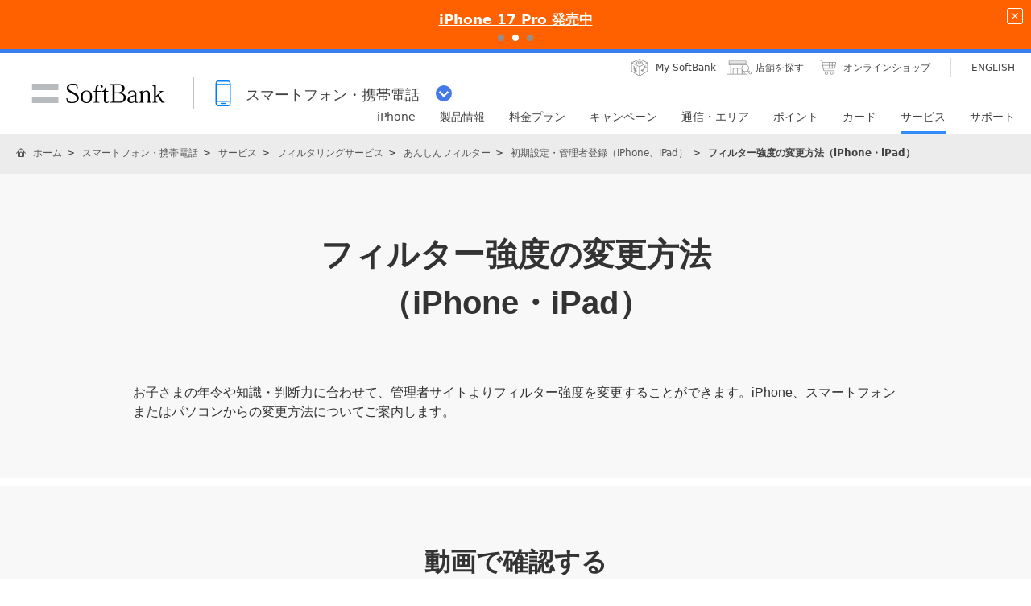

--- FILE ---
content_type: text/html; charset=utf-8
request_url: https://www.softbank.jp/mobile/service/filtering/anshin-filter/howto/iphone/access_control/
body_size: 11079
content:




<!DOCTYPE html>
<html lang="ja">
<head>
    <!-- LayoutMobilePC -->
    
    

    
    




    
    

<!-- =========== METADATA ============ -->
    <meta charset="UTF-8">
    <link rel="canonical" href="https://www.softbank.jp/mobile/service/filtering/anshin-filter/howto/iphone/access_control/">
<title>フィルター強度の変更方法（iPhone・iPad） | スマートフォン・携帯電話 | ソフトバンク</title>
<meta name="description" content="「あんしんフィルター」のフィルター強度の変更方法についてご案内いたします。">
<meta name="keywords" content="フィルター強度変更,フィルター強度,サービス,あんしんフィルター,スマートフォン,利用方法,ソフトバンク,SoftBank">
    <meta property="og:title" content="フィルター強度の変更方法（iPhone・iPad） | スマートフォン・携帯電話 | ソフトバンク">
    <meta property="og:type" content="article">
    <meta property="og:description" content="「あんしんフィルター」のフィルター強度の変更方法についてご案内いたします。">
    <meta property="og:url" content="https://www.softbank.jp/mobile/service/filtering/anshin-filter/howto/iphone/access_control/">
    <meta property="og:image" content="https://www.softbank.jp/site/set/common/shared/img/icon_softbank.gif">
    <meta property="og:site_name" content="ソフトバンク">
    <meta property="fb:app_id" content="378662655513103">
    <link rel="shortcut icon" href="/site/set/common/p/img/favicon.ico">


    
    
<!-- =========== /METADATA ============ -->
<!-- ========= COMMON IMPORT ========== -->
<script src="/-/media/sb/sjp/scassets/system/common/js/include.js"></script>

<script type="text/javascript">var nowDate = '20260130181611'</script>

<!-- /site/design/parts/area/pc/common-code-lv3-mercury -->
<meta name="viewport" content="width=device-width">
<script>
!function(r){var s=' src="/site/set/common/src.js"',c=s.match(/^ src="(\/\/[^\/]+)/);Array.isArray(c)?r.CDN_FQDN=c[1]:r.CDN_FQDN=""}(window);
</script>
<link rel="stylesheet" href="/site/set/common/sunshine/p/css/index.css?20240926" media="all">
<link rel="stylesheet" href="/site/set/common/sunshine/p/css/print.css" media="print">
<link rel="stylesheet" href="/site/set/common/info/v1/p/css/index.css?20240926">
<link rel="stylesheet" href="/site/set/common/p/css/rf2017-ph1-print.css" media="print">
<link rel="stylesheet" href="/site/set/common/mercury/shared/css/l3-base.css?20200611">
<link rel="stylesheet" href="/site/set/common/mercury/shared/css/l3.css?20230822">
<noscript>
<link rel="stylesheet" href="/site/set/common/noscript/v1/p/css/index.css">
<link rel="stylesheet" href="/site/set/common/ticker/v3/p/css/noscript.css">
</noscript>

<script src="/site/set/common/mercury/shared/js/l3-vendor_2024.js" defer></script>
<script src="/site/set/common/mercury/shared/js/l3.js?20241010" defer></script>
<script src="/site/set/common/sunshine/p/js/index.js?20240926" defer></script>
<!-- / /site/design/parts/area/pc/common-code-lv3-mercury -->

<!-- 足りなくて追加 9/20 -->
<!-- /site/design/parts/area/pc/common-code-lv3-mobile-mercury -->
<link rel="stylesheet" href="/site/set/common/ticker/v3/p/css/index.css">
<link rel="stylesheet" href="/mobile/set/common/mercury/shared/css/category-style.b3s.css?20241128">
<script src="/mobile/set/common/mercury/shared/js/category-script.b3s.js?20241128" defer></script>
<script src="/mobile/set/common/mercury/shared/js/enquete.b3s.js?20250729" defer></script>

<link rel="stylesheet" href="/mobile/set/common/mercury/shared/css/category-style.u96.css?20250528">
<script src="/mobile/set/common/mercury/shared/js/category-script.u96.js?20191118" defer></script>

<!-- Yext検索窓リソース -->
<link rel="stylesheet" type="text/css" href="https://assets.sitescdn.net/answers-search-bar/v1.2/answers.css"/>
<link rel="stylesheet" type="text/css" href="https://answers.mobile.s.pagescdn.com/static/assets/barcss/barcss.css"/>
<script src="https://assets.sitescdn.net/answers-search-bar/v1.2/answerstemplates.compiled.min.js"></script>
<script src="https://cdn.jsdelivr.net/npm/typed.js@2.0.11"></script>
<script src="https://cdn.jsdelivr.net/npm/axios/dist/axios.min.js"></script>
<script id="yext-answers" src="https://assets.sitescdn.net/answers-search-bar/v1.2/answers.min.js" async defer></script>
<!-- /Yext検索窓リソース -->
<!-- ======== /COMMON IMPORT ========== -->
<!-- ========= LOCAL IMPORT =========== -->


<!-- ======== /LOCAL IMPORT =========== -->

    
    



</head>
<body id="">
    
    




    
    




    <div id="sb-appshell-v1" class="sb-appshell-v1">

        <!--最上部ティッカー-->
        <!-- Ticker -->



<!-- Ticker -->
<div id="ticker-v3" class="ticker-v3" data-ticker-v3-cookie="20251113">
  <div class="ticker-v3-container swiper-container">
    <ul class="ticker-v3-list swiper-wrapper">
      <li class="ticker-v3-list_item swiper-slide">
        <a href="/mobile/special/softbank-debut-wari/" class="ticker-v3-link _ga_area_ticker" data-ticker-v3-name="親子で入るとおトク！ソフトバンクデビュー割" onclick="_ga.spotEvent('[MOBILE]_モバイル','ticker_click','ソフトバンクデビュー割')" style="color: #ffffff !important;background:#0064FF; transition: opacity 0.4s;" onmouseover="this.style.opacity='0.6';" onmouseout="this.style.opacity='1';">
        親子で入るとおトク！ソフトバンクデビュー割
        </a>
      </li>
      <li class="ticker-v3-list_item swiper-slide">
        <a href="/iphone/iphone-17-pro/" class="ticker-v3-link _ga_area_ticker" data-ticker-v3-name="iPhone 17 Pro 発売中" onclick="_ga.spotEvent('[MOBILE]_モバイル','ticker_click','iPhone 17 Pro')" style="color: #ffffff !important;background:#FF6101; transition: opacity 0.4s;" onmouseover="this.style.opacity='0.6';" onmouseout="this.style.opacity='1';">
        iPhone 17 Pro 発売中
        </a>
      </li>
      <li class="ticker-v3-list_item swiper-slide">
        <a href="/mobile/products/google-pixel/" class="ticker-v3-link _ga_area_ticker" data-ticker-v3-name="Google Pixel 10 シリーズ 発売中" onclick="_ga.spotEvent('[MOBILE]_モバイル','ticker_click','Google Pixel一覧')" style="color: #ffffff !important;background:#FF0032; transition: opacity 0.4s;" onmouseover="this.style.opacity='0.6';" onmouseout="this.style.opacity='1';">
        Google Pixel 10 シリーズ 発売中
        </a>
      </li>
    </ul>
    <div class="ticker-v3-nav"></div>
    <button type="button" class="ticker-v3-button-close">
      <img src="/site/set/common/ticker/shared/img/button-close.png" alt="閉じる" width="20" height="20">
    </button>
  </div>
  <script src="/site/set/common/ticker/v3/shared/js/index.js" defer></script>
</div>
<!-- /Ticker -->


        <!-- 共通ヘッダーを表示 -->
        

<div id="sb-appshell-v1-header-fixed-area" class="sb-appshell-v1-header-fixed-area">
    <div class="sb-appshell-v1-header-fixed-area_inner">
        <header id="sb-appshell-v1-header" class="sb-appshell-v1-header _ga_area_header">
            <div class="sb-appshell-v1-header_inner">
                <div class="sb-appshell-v1-header_logo">
                    <div class="sb-appshell-v1-header_logo-inner"><a href="/" class="sb-appshell-v1-header_logo-image">SoftBank</a></div>
                </div>
                <div class="sb-appshell-v1-header_world-menu">
                    <button class="sb-appshell-v1-header_world-menu-button" data-sb-appshell-v1-button="world-menu">
                        <span class="sb-appshell-v1-header_category-title sb-appshell-v1-header_category-title-mobile">
                            <span class="sb-appshell-v1-header_category-title-text">スマートフォン・携帯電話</span>
                        </span>
                    </button>
                </div>
            </div>

            <div class="sb-appshell-v1-header_utility">
                <div class="sb-appshell-v1-header_utility-list">
                    <div class="sb-appshell-v1-header_utility-item">
                        <a href="/mysoftbank/" class="sb-appshell-v1-header_utility-link sb-appshell-v1-header_utility-link-mysoftbank"><span class="sb-appshell-v1-header_utility-link-inner">My SoftBank</span></a>
                    </div>
                    <div class="sb-appshell-v1-header_utility-item">
                        <a href="/shop/" class="sb-appshell-v1-header_utility-link sb-appshell-v1-header_utility-link-search"><span class="sb-appshell-v1-header_utility-link-inner">店舗を探す</span></a>
                    </div>
                    <div class="sb-appshell-v1-header_utility-item">
                        <a href="/online-shop/" class="sb-appshell-v1-header_utility-link sb-appshell-v1-header_utility-link-online-shop"><span class="sb-appshell-v1-header_utility-link-inner">オンラインショップ</span></a>
                    </div>
                    <div class="sb-appshell-v1-header_utility-item sb-appshell-v1-header_utility-item-language" lang="en">
                        <a href="/en/" class="sb-appshell-v1-header_utility-link sb-appshell-v1-header_utility-link-language" lang="en"><span class="sb-appshell-v1-header_utility-link-inner">ENGLISH</span></a>
                    </div>
                </div>
            </div>

            <!-- .sb-appshell-v1-header_inner -->
            <nav id="sb-appshell-v1-header-nav" class="sb-appshell-v1-header-nav" role="navigation">
                <div class="sb-appshell-v1-header-nav_globalnav _ga_area_category_nav">
                    <ul class="sb-appshell-v1-header-nav_globalnav-list">
                        <li class="sb-appshell-v1-header-nav_globalnav-item">
                            <a href="/iphone/" class="sb-appshell-v1-header-nav_globalnav-link"><span class="sb-appshell-v1-header-nav_globalnav-link-inner">iPhone</span></a>
                        </li>
                        <li class="sb-appshell-v1-header-nav_globalnav-item">
                            <a href="/mobile/products/" class="sb-appshell-v1-header-nav_globalnav-link"><span class="sb-appshell-v1-header-nav_globalnav-link-inner">製品情報</span></a>
                        </li>
                        <li class="sb-appshell-v1-header-nav_globalnav-item">
                            <a href="/mobile/price_plan/" class="sb-appshell-v1-header-nav_globalnav-link"><span class="sb-appshell-v1-header-nav_globalnav-link-inner">料金プラン</span></a>
                        </li>
                        <li class="sb-appshell-v1-header-nav_globalnav-item">
                            <a href="/mobile/campaigns/" class="sb-appshell-v1-header-nav_globalnav-link"><span class="sb-appshell-v1-header-nav_globalnav-link-inner">キャンペーン</span></a>
                        </li>
                        <li class="sb-appshell-v1-header-nav_globalnav-item">
                            <a href="/mobile/network/" class="sb-appshell-v1-header-nav_globalnav-link"><span class="sb-appshell-v1-header-nav_globalnav-link-inner">通信・エリア</span></a>
                        </li>
                        <li class="sb-appshell-v1-header-nav_globalnav-item">
                            <a href="/mobile/point/" class="sb-appshell-v1-header-nav_globalnav-link"><span class="sb-appshell-v1-header-nav_globalnav-link-inner">ポイント</span></a>
                        </li>
                        <li class="sb-appshell-v1-header-nav_globalnav-item">
                            <a data-href="/card/" class="sb-appshell-v1-header-nav_globalnav-link"><span class="sb-appshell-v1-header-nav_globalnav-link-inner">カード</span></a>
                        </li>
                        <li class="sb-appshell-v1-header-nav_globalnav-item">
                            <a href="/mobile/service/" class="sb-appshell-v1-header-nav_globalnav-link"><span class="sb-appshell-v1-header-nav_globalnav-link-inner">サービス</span></a>
                        </li>
                        <li class="sb-appshell-v1-header-nav_globalnav-item">
                            <a href="/mobile/support/contact/" class="sb-appshell-v1-header-nav_globalnav-link"><span class="sb-appshell-v1-header-nav_globalnav-link-inner">サポート</span></a>
                        </li>
                    </ul>
                    <!-- .sb-appshell-v1-header-nav_globalnav-list -->
                </div>
                <!-- .sb-appshell-v1-header-nav_globalnav -->
                <div class="sb-appshell-v1-header-nav_megadropdown _ga_area_category_nav sb-appshell-v1-header-nav_megadropdown--hide" style="display: none; height: auto; top: 28px; opacity: 0;">
                    <div class="sb-appshell-v1-header-nav_megadropdown-view ps ps--active-y" style="max-height: 174px;">
                        <div class="sb-appshell-v1-header-nav_megadropdown-view-inner">
                            <div class="sb-appshell-v1-header-nav_megadropdown-header">
                                <div class="sb-appshell-v1-header-nav_megadropdown-header-inner">
                                    <div id="sb-appshell-v1-header-nav_megadropdown-header-search" class="sb-appshell-v1-header-nav_megadropdown-header-search sb-appshell-v1-header-nav_megadropdown-header-search--open">
                                        <form class="sb-appshell-v1-header-nav_megadropdown-header-search-form" name="search_form" action="/search_result/">
                                            <div class="sb-appshell-v1-header-nav_megadropdown-header-search-form-data">
                                                <input class="sb-appshell-v1-header-nav_megadropdown-header-search-form-text" type="text" name="kw" placeholder="" autocomplete="off" />
                                                <input type="hidden" name="ca" value="SBM" />
                                                <input type="hidden" name="a" value="SiteSearch" />
                                                <input type="hidden" name="corpId" value="atc130008" />
                                                <button type="submit" class="sb-appshell-v1-header-nav_megadropdown-header-search-form-submit">検索</button>
                                            </div>
                                        </form>
                                    </div>

                                    <button class="sb-appshell-v1-header-nav_megadropdown-header-close-button">閉じる</button>
                                </div>
                                <!-- .sb-appshell-v1-header-nav_megadropdown-header-inner -->
                            </div>
                            <!-- .sb-appshell-v1-header-nav_megadropdown-header -->

                            <div class="sb-appshell-v1-header-nav_megadropdown-contents">
                                <div
                                    class="sb-appshell-v1-header-nav_megadropdown-category-item sb-appshell-v1-header-nav_megadropdown-category-item--current"
                                    data-sb-megadropdown-category="/mobile/products/"
                                    style="display: block; opacity: 1;"
                                >
                                    <div class="sb-appshell-v1-header-nav_megadropdown-lv3-header">
                                        <div class="sb-appshell-v1-header-nav_megadropdown-lv3-header-link"><a href="/mobile/products/" class="sb-appshell-v1-header-nav_megadropdown-lv3-header-link-text">製品情報 トップ</a></div>
                                    </div>
                                    <!-- #sb-appshell-v1-header-nav_megadropdown-lv3-header -->
                                    <div class="sb-appshell-v1-header-nav_megadropdown-lv3-section">
                                        <div class="sb-appshell-v1-header-nav_megadropdown-lv4">
                                            <ul class="sb-appshell-v1-header-nav_megadropdown-lv4-list">
                                                <li class="sb-appshell-v1-header-nav_megadropdown-lv4-item">
                                                    <div class="sb-appshell-v1-header-nav_megadropdown-lv4-link-container"><a href="/iphone/" class="sb-appshell-v1-header-nav_megadropdown-lv4-link" style="height: 60px;">iPhone</a></div>
                                                </li>
                                                <li class="sb-appshell-v1-header-nav_megadropdown-lv4-item">
                                                    <div class="sb-appshell-v1-header-nav_megadropdown-lv4-link-container">
                                                        <a href="/mobile/products/google-pixel/" class="sb-appshell-v1-header-nav_megadropdown-lv4-link" style="height: 60px;">Google Pixel</a>
                                                    </div>
                                                </li>
<li class="sb-appshell-v1-header-nav_megadropdown-lv4-item">
                                                    <div class="sb-appshell-v1-header-nav_megadropdown-lv4-link-container">
                                                        <a href="/mobile/products/samsung-galaxy/" class="sb-appshell-v1-header-nav_megadropdown-lv4-link" style="height: 60px;">Samsung Galaxy</a>
                                                    </div>
                                                </li>
                                                <li class="sb-appshell-v1-header-nav_megadropdown-lv4-item">
                                                    <div class="sb-appshell-v1-header-nav_megadropdown-lv4-link-container">
                                                        <a href="/mobile/products/smartphone/" class="sb-appshell-v1-header-nav_megadropdown-lv4-link" style="height: 60px;">スマートフォン</a>
                                                    </div>
                                                </li>
                                                <li class="sb-appshell-v1-header-nav_megadropdown-lv4-item">
                                                    <div class="sb-appshell-v1-header-nav_megadropdown-lv4-link-container">
                                                        <a href="/mobile/products/softbank-certified/" class="sb-appshell-v1-header-nav_megadropdown-lv4-link" style="height: 60px;">認定リユース品</a></div>
                                                </li>
                                                <li class="sb-appshell-v1-header-nav_megadropdown-lv4-item">
                                                    <div class="sb-appshell-v1-header-nav_megadropdown-lv4-link-container">
                                                        <a href="/mobile/products/keitai/" class="sb-appshell-v1-header-nav_megadropdown-lv4-link" style="height: 60px;">ケータイ</a>
                                                    </div>
                                                </li>
                                                <li class="sb-appshell-v1-header-nav_megadropdown-lv4-item">
                                                    <div class="sb-appshell-v1-header-nav_megadropdown-lv4-link-container"><a href="/mobile/ipad/" class="sb-appshell-v1-header-nav_megadropdown-lv4-link" style="height: 60px;">iPad</a></div>
                                                </li>
                                                <li class="sb-appshell-v1-header-nav_megadropdown-lv4-item">
                                                    <div class="sb-appshell-v1-header-nav_megadropdown-lv4-link-container">
                                                        <a href="/mobile/products/tablet/" class="sb-appshell-v1-header-nav_megadropdown-lv4-link" style="height: 60px;">タブレット・パソコン</a>
                                                    </div>
                                                </li>
                                                <li class="sb-appshell-v1-header-nav_megadropdown-lv4-item">
                                                    <div class="sb-appshell-v1-header-nav_megadropdown-lv4-link-container">
                                                        <a href="/mobile/apple-watch/" class="sb-appshell-v1-header-nav_megadropdown-lv4-link" style="height: 60px;">Apple Watch</a>
                                                    </div>
                                                </li>
                                                <li class="sb-appshell-v1-header-nav_megadropdown-lv4-item">
                                                    <div class="sb-appshell-v1-header-nav_megadropdown-lv4-link-container">
                                                        <a href="/mobile/products/google-pixel-watch/" class="sb-appshell-v1-header-nav_megadropdown-lv4-link" style="height: 60px;">Google Pixel Watch</a>
                                                    </div>
                                                </li>
                                                <li class="sb-appshell-v1-header-nav_megadropdown-lv4-item">
                                                    <div class="sb-appshell-v1-header-nav_megadropdown-lv4-link-container">
                                                        <a href="/mobile/products/samsung-galaxy-watch/" class="sb-appshell-v1-header-nav_megadropdown-lv4-link" style="height: 60px;">Samsung Galaxy Watch</a>
                                                    </div>
                                                </li>
                                               <li class="sb-appshell-v1-header-nav_megadropdown-lv4-item">
                                                    <div class="sb-appshell-v1-header-nav_megadropdown-lv4-link-container">
                                                        <a href="/mobile/products/sim/" class="sb-appshell-v1-header-nav_megadropdown-lv4-link" style="height: 60px;">SIM</a>
                                                    </div>
                                                </li>
                                            </ul>
                                            <!-- .sb-appshell-v1-header-nav_megadropdown-lv4-list -->
                                        </div>
                                        <!-- .sb-appshell-v1-header-nav_megadropdown-lv4 -->
                                    </div>
                                    <!-- #sb-appshell-v1-header-nav_megadropdown-lv3-section -->
                                </div>
                                <!-- #sb-appshell-v1-header-nav_megadropdown-category-item -->

                                <div class="sb-appshell-v1-header-nav_megadropdown-category-item" data-sb-megadropdown-category="/card/" style="opacity: 0;">
                                    <div class="sb-appshell-v1-header-nav_megadropdown-lv3-header">
                                    </div>
                                    <!-- #sb-appshell-v1-header-nav_megadropdown-lv3-header -->
                                    <div class="sb-appshell-v1-header-nav_megadropdown-lv3-section">
                                        <div class="sb-appshell-v1-header-nav_megadropdown-lv4">
                                            <ul class="sb-appshell-v1-header-nav_megadropdown-lv4-list">
                                                <li class="sb-appshell-v1-header-nav_megadropdown-lv4-item">
                                                    <div class="sb-appshell-v1-header-nav_megadropdown-lv4-link-container">
                                                        <a href="/card/paypay-card/" class="sb-appshell-v1-header-nav_megadropdown-lv4-link" style="height: 60px;">PayPayカード</a>
                                                    </div>
                                                </li>
                                                <li class="sb-appshell-v1-header-nav_megadropdown-lv4-item">
                                                    <div class="sb-appshell-v1-header-nav_megadropdown-lv4-link-container">
                                                        <a href="/card/paypay-card/#gold" class="sb-appshell-v1-header-nav_megadropdown-lv4-link" style="height: 60px;">PayPayカード ゴールド</a>
                                                    </div>
                                                </li>
                                                <li class="sb-appshell-v1-header-nav_megadropdown-lv4-item">
                                                    <div class="sb-appshell-v1-header-nav_megadropdown-lv4-link-container">
                                                        <a href="/card/" class="sb-appshell-v1-header-nav_megadropdown-lv4-link" style="height: 60px;">ソフトバンクカード</a>
                                                    </div>
                                                </li>
                                            </ul>
                                            <!-- .sb-appshell-v1-header-nav_megadropdown-lv4-list -->
                                        </div>
                                        <!-- .sb-appshell-v1-header-nav_megadropdown-lv4 -->
                                    </div>
                                    <!-- #sb-appshell-v1-header-nav_megadropdown-lv3-section -->
                                </div>
                                <!-- #sb-appshell-v1-header-nav_megadropdown-category-item -->
                            </div>
                            <!-- #sb-appshell-v1-header-nav_megadropdown-category-->

                            <div class="sb-appshell-v1-header-nav_megadropdown-footer">
                                <div class="sb-appshell-v1-header-nav_megadropdown-footer-support">
                                    <div class="sb-appshell-v1-header-nav_megadropdown-footer-support-list">
                                        <a href="/mobile/support/contact/" class="sb-appshell-v1-header-nav_megadropdown-footer-support-link sb-appshell-v1-header-nav_megadropdown-footer-support-link-contact">お問い合わせ</a>
                                        <a href="/support/faq/" class="sb-appshell-v1-header-nav_megadropdown-footer-support-link sb-appshell-v1-header-nav_megadropdown-footer-support-link-faq">よくあるご質問</a>
                                    </div>
                                </div>
                            </div>
                        </div>
                        <!-- #sb-appshell-v1-header-nav_megadropdown-view-inner -->
                        <div class="ps__rail-x" style="left: 0px; bottom: 0px;"><div class="ps__thumb-x" tabindex="0" style="left: 0px; width: 0px;"></div></div>
                        <div class="ps__rail-y" style="top: 0px; height: 174px; right: 0px;"><div class="ps__thumb-y" tabindex="0" style="top: 0px; height: 70px;"></div></div>
                    </div>
                    <!-- #sb-appshell-v1-header-nav_megadropdown-view -->
                    <div class="sb-appshell-v1-header-nav_megadropdown-overlay" style="height: 174px;"></div>
                </div>
                <!-- #sb-appshell-v1-header-nav_megadropdown -->
            </nav>

        </header>
        <!-- #sb-appshell-v1-header -->

        <nav id="sb-appshell-v1-world-menu" class="sb-appshell-v1-world-menu _ga_area_world_nav">
            <div class="sb-appshell-v1-world-menu_view">
                <p class="sb-appshell-v1-world-menu_title">知りたいサービスを選んでください</p>
                <div class="sb-appshell-v1-world-menu_list">
                    <ul class="sb-appshell-v1-world-menu_list-lv1">
                        <li class="sb-appshell-v1-world-menu_list-lv1-item">
                            <a href="/mobile/" class="sb-appshell-v1-world-menu_list-lv1-link sb-appshell-v1-world-menu_list-lv1-link-mobile">
                                <span class="sb-appshell-v1-world-menu_list-lv1-link-text">
                                    スマートフォン<br />
                                    携帯電話
                                </span>
                            </a>
                        </li>
                        <li class="sb-appshell-v1-world-menu_list-lv1-item">
                            <a href="/internet/" class="sb-appshell-v1-world-menu_list-lv1-link sb-appshell-v1-world-menu_list-lv1-link-internet">
                                <span class="sb-appshell-v1-world-menu_list-lv1-link-text">
                                    インターネット<br />
                                    固定電話
                                </span>
                            </a>
                        </li>
                        <li class="sb-appshell-v1-world-menu_list-lv1-item">
                            <a href="/energy/" class="sb-appshell-v1-world-menu_list-lv1-link sb-appshell-v1-world-menu_list-lv1-link-energy">
                                <span class="sb-appshell-v1-world-menu_list-lv1-link-text">でんき</span>
                            </a>
                        </li>
                    </ul>
                    <ul class="sb-appshell-v1-world-menu_list-lv1">
                        <li class="sb-appshell-v1-world-menu_list-lv1-item">
                            <a href="/biz/" class="sb-appshell-v1-world-menu_list-lv1-link sb-appshell-v1-world-menu_list-lv1-link-biz">
                                <span class="sb-appshell-v1-world-menu_list-lv1-link-text">法人のお客さま</span>
                            </a>
                        </li>
                        <li class="sb-appshell-v1-world-menu_list-lv1-item">
                            <a href="/corp/" class="sb-appshell-v1-world-menu_list-lv1-link sb-appshell-v1-world-menu_list-lv1-link-corp">
                                <span class="sb-appshell-v1-world-menu_list-lv1-link-text">企業・IR</span>
                            </a>
                        </li>
                        <li class="sb-appshell-v1-world-menu_list-lv1-item">
                            <a href="/mobile/special/softbank-5g/" class="sb-appshell-v1-world-menu_list-lv1-link sb-appshell-v1-world-menu_list-lv1-link-softbank-5g">
                                <span class="sb-appshell-v1-world-menu_list-lv1-link-text">SoftBank 5G</span>
                            </a>
                        </li>
                    </ul>
                </div>
            </div>
        </nav>
    </div>
    <!-- .sb-appshell-v1-header-fixed-area_inner -->
</div>
<!-- .sb-appshell-v1-header-fixed-area -->


        <!--共通メインを表示-->
        



<!--MainThemeMobilePC Layout:13 -->

<!--メイン共通 div-->
    <div id="sb-appshell-v1-container" class="sb-appshell-v1-container">
        <div id="sb-appshell-v1-contents" class="sb-appshell-v1-contents">
            <!--メイン共通トップ画面以外の場合はヘッダーパンくず表示-->


    <!-- start BreadcrumbTop-->
    <div class="sb-appshell-v1-header-breadcrumbs" id="sb-appshell-v1-header-breadcrumbs">
        <div class="sb-appshell-v1-header-breadcrumbs_inner">
            <ol class="sb-appshell-v1-header-breadcrumbs_list topicpath">
                        <li class="sb-appshell-v1-header-breadcrumbs_item sb-appshell-v1-header-breadcrumbs_item-home">
                                    <a class="sb-appshell-v1-header-breadcrumbs_item-link" href="/">ホーム</a>
                        </li>
                        <li class="sb-appshell-v1-header-breadcrumbs_item">
                                <a class="sb-appshell-v1-header-breadcrumbs_item-link" href="/mobile/">スマートフォン・携帯電話</a>
                        </li>
                        <li class="sb-appshell-v1-header-breadcrumbs_item">
                                <a class="sb-appshell-v1-header-breadcrumbs_item-link" href="/mobile/service/">サービス</a>
                        </li>
                        <li class="sb-appshell-v1-header-breadcrumbs_item">
                                <a class="sb-appshell-v1-header-breadcrumbs_item-link" href="/mobile/service/filtering/">フィルタリングサービス</a>
                        </li>
                        <li class="sb-appshell-v1-header-breadcrumbs_item">
                                <a class="sb-appshell-v1-header-breadcrumbs_item-link" href="/mobile/service/filtering/anshin-filter/">あんしんフィルター</a>
                        </li>
                        <li class="sb-appshell-v1-header-breadcrumbs_item">
                                <a class="sb-appshell-v1-header-breadcrumbs_item-link" href="/mobile/service/filtering/anshin-filter/howto/iphone/">初期設定・管理者登録（iPhone、iPad）</a>
                        </li>
                        <li class="sb-appshell-v1-header-breadcrumbs_item">
                                <span class="sb-appshell-v1-header-breadcrumbs_item-current">フィルター強度の変更方法（iPhone・iPad）</span>
                        </li>
            </ol>

        </div>
        <!-- /sb-appshell-v1-header-breadcrumbs-->
    </div>
    <!-- end BreadcrumbTop-->
                            <!--Mercury-->
                <main class="mercury">
                    
                    <!-- ウィロタグボディ系 -->



<h1 class="title-lv1">フィルター強度の変更方法<br>（iPhone・iPad）</h1>
<p class="text">お子さまの年令や知識・判断力に合わせて、管理者サイトよりフィルター強度を変更することができます。iPhone、スマートフォンまたはパソコンからの変更方法についてご案内します。</p>
<section class="section-container" data-sb-module-theme="gray01" data-sb-section-border-lv2='true'>
<h2 class="title-lv2">動画で確認する</h2>
<div class="link-container-type02">
<div class="link-container-type02_item">
<a href="/mobile/special/support-channel/contents/?f=02&s=01&d=01&t=05&c=105" class="button-transparent-type01" data-sb-button-size="m" data-sb-icon="arrow" data-sb-icon-direction="right" data-sb-module-theme-parent="" onclick="_ga.spotEvent('[MOBILE]_モバイル','あんしんフィルター','iphone_フィルター強度の変更')">フィルター強度の変更をみる</a>
</div>
</div>
</section>
<section class="section-container" data-sb-module-theme="gray02">
<h2 class="title-lv2">画像で確認する</h2>
<section class="section-container">
<h3 class="title-lv3">ウェブサイトのフィルター強度の<br class="u-pc-d-n">変更方法</h3>
<div class="layout-flow-type01">
<ol class="layout-flow-type01_inner">
<li class="box-flow-type01-03" data-sb-module-theme-parent="" data-sb-groupmatch-height-pc="groupmatch-height-10">
<p class="box-flow-type01-03_text-number">STEP 01</p>
<div class="box-flow-type01-03_box" data-sb-module-container="3" data-sb-margin-type="3col" data-sb-module-theme="white01">
<p class="text" data-sb-groupmatch-height-lv="1">保護者さまのスマートフォンなどから<a href="https://if.spsafety.mb.softbank.jp/smph_sbm/login" target="_blank">管理サイト</a>にアクセス</p>
<div class="image-type01 u-sp-d-n"><img class="image-type01_image" data-sb-lazyload-src="/mobile/set/data/service/filtering/anshin-filter/howto/iphone/access_control/img/shared/img-m-common-step-01.png" data-sb-lazyload-size="{ mode: 2, width: 186, height: 330 }" data-sb-image-size-pc="auto" data-sb-image-size-sp="auto" alt="あんしんフィルター管理サイトのQRコード"></div>
</div>
</li>
<li class="box-flow-type01-03" data-sb-module-theme-parent="" data-sb-groupmatch-height-pc="groupmatch-height-10">
<p class="box-flow-type01-03_text-number">STEP 02</p>
<div class="box-flow-type01-03_box" data-sb-module-container="3" data-sb-margin-type="3col" data-sb-module-theme="white01">
<p class="text" data-sb-groupmatch-height-lv="1">登録したメールアドレスとパスワードを入力し「ログイン」を選択</p>
<div class="image-type01"><img class="image-type01_image u-ml-a u-mr-a" data-sb-lazyload-src="/mobile/set/data/service/filtering/anshin-filter/howto/iphone/access_control/img/shared/img-m-common-step-02.png" width="186" alt=""></div>
</div>
</li>
<li class="box-flow-type01-03 box-flow-type01-03-last" data-sb-module-theme-parent="" data-sb-groupmatch-height-pc="groupmatch-height-10">
<p class="box-flow-type01-03_text-number">STEP 03</p>
<div class="box-flow-type01-03_box" data-sb-module-container="3" data-sb-margin-type="3col" data-sb-module-theme="white01">
<p class="text" data-sb-groupmatch-height-lv="1">「フィルター強度 ウェブサイト」の「変更」を選択</p>
<div class="image-type01"><img class="image-type01_image u-ml-a u-mr-a" data-sb-lazyload-src="/mobile/set/data/service/filtering/anshin-filter/howto/iphone/access_control/img/shared/img-m-web-step-03.png" width="186" alt=""></div>
</div>
</li>
<li class="box-flow-type01-03" data-sb-module-theme-parent="" data-sb-groupmatch-height-pc="groupmatch-height-10">
<p class="box-flow-type01-03_text-number">STEP 04</p>
<div class="box-flow-type01-03_box" data-sb-module-container="3" data-sb-margin-type="3col" data-sb-module-theme="white01">
<p class="text" data-sb-groupmatch-height-lv="2">ご希望のフィルター強度を選択
</p>
<div class="image-type01"><img class="image-type01_image u-ml-a u-mr-a" data-sb-lazyload-src="/mobile/set/data/service/filtering/anshin-filter/howto/iphone/access_control/img/shared/img-m-web-step-04.png" width="186" alt=""></div>
</div>
</li>
<li class="box-flow-type01-03" data-sb-module-theme-parent="" data-sb-groupmatch-height-pc="groupmatch-height-10">
<p class="box-flow-type01-03_text-number">STEP 05</p>
<div class="box-flow-type01-03_box" data-sb-module-container="3" data-sb-margin-type="3col" data-sb-module-theme="white01">
<p class="text" data-sb-groupmatch-height-lv="2">「OK」を選択</p>
<div class="image-type01"><img class="image-type01_image u-ml-a u-mr-a" data-sb-lazyload-src="/mobile/set/data/service/filtering/anshin-filter/howto/iphone/access_control/img/shared/img-m-web-step-05.png" width="186" alt=""></div>
</div>
</li>
<li class="box-flow-type01-03 box-flow-type01-03-last" data-sb-module-theme-parent="" data-sb-groupmatch-height-pc="groupmatch-height-10">
<p class="box-flow-type01-03_text-number">STEP 06</p>
<div class="box-flow-type01-03_box" data-sb-module-container="3" data-sb-margin-type="3col" data-sb-module-theme="white01">
<p class="text" data-sb-groupmatch-height-lv="2">「OK」を選択</p>
<div class="image-type01"><img class="image-type01_image u-ml-a u-mr-a" data-sb-lazyload-src="/mobile/set/data/service/filtering/anshin-filter/howto/iphone/access_control/img/shared/img-m-web-step-06.png" width="186" alt=""></div>
</div>
</li>
<li class="box-flow-type01-03" data-sb-module-theme-parent="" data-sb-groupmatch-height-pc="groupmatch-height-10">
<p class="box-flow-type01-03_text-number">STEP 07</p>
<div class="box-flow-type01-03_box" data-sb-module-container="3" data-sb-margin-type="3col" data-sb-module-theme="white01">
<p class="text" data-sb-groupmatch-height-lv="3">設定完了</p>
<div class="image-type01"><img class="image-type01_image u-ml-a u-mr-a" data-sb-lazyload-src="/mobile/set/data/service/filtering/anshin-filter/howto/iphone/access_control/img/shared/img-m-web-step-07.png" width="186" alt=""></div>
<ul class="list-s-lv1-disc" data-sb-module-theme-parent="">
<li class="list-s-lv1-disc_item">ここでは高校生モードになっていることを確認</li>
</ul>
</div>
</li>
</ol>
</div>
</section>
<section class="section-container">
<h3 class="title-lv3">アプリのフィルター強度の変更方法</h3>
<div class="layout-flow-type01">
<ol class="layout-flow-type01_inner">
<li class="box-flow-type01-03" data-sb-module-theme-parent="" data-sb-groupmatch-height-pc="groupmatch-height-10">
<p class="box-flow-type01-03_text-number">STEP 01</p>
<div class="box-flow-type01-03_box" data-sb-module-container="3" data-sb-margin-type="3col" data-sb-module-theme="white01">
<p class="text" data-sb-groupmatch-height-lv="1">保護者さまのスマートフォンなどから<a href="https://if.spsafety.mb.softbank.jp/smph_sbm/login" target="_blank">管理サイト</a>にアクセス</p>
<div class="image-type01 u-sp-d-n"><img class="image-type01_image" data-sb-lazyload-src="/mobile/set/data/service/filtering/anshin-filter/howto/iphone/access_control/img/shared/img-m-common-step-01.png" data-sb-lazyload-size="{ mode: 2, width: 186, height: 330 }" data-sb-image-size-pc="auto" data-sb-image-size-sp="auto" alt="あんしんフィルター管理サイトのQRコード"></div>
</div>
</li>
<li class="box-flow-type01-03" data-sb-module-theme-parent="" data-sb-groupmatch-height-pc="groupmatch-height-10">
<p class="box-flow-type01-03_text-number">STEP 02</p>
<div class="box-flow-type01-03_box" data-sb-module-container="3" data-sb-margin-type="3col" data-sb-module-theme="white01">
<p class="text" data-sb-groupmatch-height-lv="1">登録したメールアドレスとパスワードを入力し「ログイン」を選択</p>
<div class="image-type01"><img class="image-type01_image u-ml-a u-mr-a" data-sb-lazyload-src="/mobile/set/data/service/filtering/anshin-filter/howto/iphone/access_control/img/shared/img-m-common-step-02.png" width="186" alt=""></div>
</div>
</li>
<li class="box-flow-type01-03 box-flow-type01-03-last" data-sb-module-theme-parent="" data-sb-groupmatch-height-pc="groupmatch-height-10">
<p class="box-flow-type01-03_text-number">STEP 03</p>
<div class="box-flow-type01-03_box" data-sb-module-container="3" data-sb-margin-type="3col" data-sb-module-theme="white01">
<p class="text" data-sb-groupmatch-height-lv="1">「フィルター強度 アプリ」の「変更」を選択</p>
<div class="image-type01"><img class="image-type01_image u-ml-a u-mr-a" data-sb-lazyload-src="/mobile/set/data/service/filtering/anshin-filter/howto/iphone/access_control/img/shared/img-m-application-step-03.png" width="186" alt=""></div>
</div>
</li>
<li class="box-flow-type01-03" data-sb-module-theme-parent="" data-sb-groupmatch-height-pc="groupmatch-height-10">
<p class="box-flow-type01-03_text-number">STEP 04</p>
<div class="box-flow-type01-03_box" data-sb-module-container="3" data-sb-margin-type="3col" data-sb-module-theme="white01">
<p class="text" data-sb-groupmatch-height-lv="2">ご希望のフィルター強度を選択</p>
<div class="image-type01"><img class="image-type01_image u-ml-a u-mr-a" data-sb-lazyload-src="/mobile/set/data/service/filtering/anshin-filter/howto/iphone/access_control/img/shared/img-m-application-step-04.png" width="186" alt=""></div>
</div>
</li>
<li class="box-flow-type01-03" data-sb-module-theme-parent="" data-sb-groupmatch-height-pc="groupmatch-height-10">
<p class="box-flow-type01-03_text-number">STEP 05</p>
<div class="box-flow-type01-03_box" data-sb-module-container="3" data-sb-margin-type="3col" data-sb-module-theme="white01">
<p class="text" data-sb-groupmatch-height-lv="2">「OK」を選択</p>
<div class="image-type01"><img class="image-type01_image u-ml-a u-mr-a" data-sb-lazyload-src="/mobile/set/data/service/filtering/anshin-filter/howto/iphone/access_control/img/shared/img-m-application-step-05.png" width="186" alt=""></div>
</div>
</li>
<li class="box-flow-type01-03 box-flow-type01-03-last" data-sb-module-theme-parent="" data-sb-groupmatch-height-pc="groupmatch-height-10">
<p class="box-flow-type01-03_text-number">STEP 06</p>
<div class="box-flow-type01-03_box" data-sb-module-container="3" data-sb-margin-type="3col" data-sb-module-theme="white01">
<p class="text" data-sb-groupmatch-height-lv="2">「OK」を選択</p>
<div class="image-type01"><img class="image-type01_image u-ml-a u-mr-a" data-sb-lazyload-src="/mobile/set/data/service/filtering/anshin-filter/howto/iphone/access_control/img/shared/img-m-application-step-06.png" width="186" alt=""></div>
</div>
</li>
<li class="box-flow-type01-03" data-sb-module-theme-parent="" data-sb-groupmatch-height-pc="groupmatch-height-10">
<p class="box-flow-type01-03_text-number">STEP 07</p>
<div class="box-flow-type01-03_box" data-sb-module-container="3" data-sb-margin-type="3col" data-sb-module-theme="white01">
<p class="text" data-sb-groupmatch-height-lv="3">設定完了</p>
<div class="image-type01"><img class="image-type01_image u-ml-a u-mr-a" data-sb-lazyload-src="/mobile/set/data/service/filtering/anshin-filter/howto/iphone/access_control/img/shared/img-m-application-step-07.png" width="186" alt=""></div>
<ul class="list-s-lv1-disc" data-sb-module-theme-parent="">
<li class="list-s-lv1-disc_item">ここでは11歳以下向けになっていることを確認</li>
</ul>
</div>
</li>
</ol>
</div>
</section>
<section class="section-container">
<h3 class="title-lv3">パソコンからの変更方法</h3>
<div class="layout-flow-type01">
<ol class="layout-flow-type01_inner">
<li class="box-flow-type01-02" data-sb-module-theme-parent="" data-sb-groupmatch-height-pc="groupmatch-height-09">
<p class="box-flow-type01-02_text-number">STEP 01</p>
<div class="box-flow-type01-02_box" data-sb-module-container="3" data-sb-margin-type="2col" data-sb-module-theme="white01">
<p class="text" data-sb-groupmatch-height-lv="4">保護者さまのパソコンから<a href="https://if.spsafety.mb.softbank.jp/smph_sbm/login" target="_blank">管理サイト</a>にアクセスし、ログインする</p>
<div class="image-type01"><img class="image-type01_image" data-sb-lazyload-src="/mobile/set/data/service/filtering/anshin-filter/howto/iphone/access_control/img/shared/img-m-access-control-pc-01.png" data-sb-lazyload-size="{ mode: 2, width: 370, height: 196 }" data-sb-image-size-pc="auto" data-sb-image-size-sp="auto" alt=""></div>
</div>
</li>
<li class="box-flow-type01-02 box-flow-type01-02-last" data-sb-module-theme-parent="" data-sb-groupmatch-height-pc="groupmatch-height-09">
<p class="box-flow-type01-02_text-number">STEP 02</p>
<div class="box-flow-type01-02_box" data-sb-module-container="3" data-sb-margin-type="2col" data-sb-module-theme="white01">
<p class="text" data-sb-groupmatch-height-lv="4">「フィルタリング設定」を選択</p>
<div class="image-type01"><img class="image-type01_image" data-sb-lazyload-src="/mobile/set/data/service/filtering/anshin-filter/howto/iphone/access_control/img/shared/img-m-access-control-pc-02.png" data-sb-lazyload-size="{ mode: 2, width: 370, height: 196 }" data-sb-image-size-pc="auto" data-sb-image-size-sp="auto" alt=""></div>
</div>
</li>
<li class="box-flow-type01-02" data-sb-module-theme-parent="" data-sb-groupmatch-height-pc="groupmatch-height-09">
<p class="box-flow-type01-02_text-number">STEP 03</p>
<div class="box-flow-type01-02_box" data-sb-module-container="3" data-sb-margin-type="2col" data-sb-module-theme="white01">
<p class="text" data-sb-groupmatch-height-lv="5">「ウェブフィルタリングを設定」を選択</p>
<div class="image-type01"><img class="image-type01_image" data-sb-lazyload-src="/mobile/set/data/service/filtering/anshin-filter/howto/iphone/access_control/img/shared/img-m-access-control-pc-03.png" data-sb-lazyload-size="{ mode: 2, width: 370, height: 196 }" data-sb-image-size-pc="auto" data-sb-image-size-sp="auto" alt=""></div>
<ul class="list-s-lv1-disc" data-sb-module-theme-parent="">
<li class="list-s-lv1-disc_item">アプリフィルタリングも同様の手順で設定頂けます。</li>
</ul>
</div>
</li>
<li class="box-flow-type01-02 box-flow-type01-02-last" data-sb-module-theme-parent="" data-sb-groupmatch-height-pc="groupmatch-height-09">
<p class="box-flow-type01-02_text-number">STEP 04</p>
<div class="box-flow-type01-02_box" data-sb-module-container="3" data-sb-margin-type="2col" data-sb-module-theme="white01">
<p class="text" data-sb-groupmatch-height-lv="5">設定したいモードを選択</p>
<div class="image-type01"><img class="image-type01_image" data-sb-lazyload-src="/mobile/set/data/service/filtering/anshin-filter/howto/iphone/access_control/img/shared/img-m-access-control-pc-04.png" data-sb-lazyload-size="{ mode: 2, width: 370, height: 196 }" data-sb-image-size-pc="auto" data-sb-image-size-sp="auto" alt=""></div>
<ul class="list-s-lv1-disc" data-sb-module-theme-parent="">
<li class="list-s-lv1-disc_item">画面は「小学生モード」へ変更する場合のイメージです。</li>
</ul>
</div>
</li>
<li class="box-flow-type01-02" data-sb-module-theme-parent="" data-sb-groupmatch-height-pc="groupmatch-height-09">
<p class="box-flow-type01-02_text-number">STEP 05</p>
<div class="box-flow-type01-02_box" data-sb-module-container="3" data-sb-margin-type="2col" data-sb-module-theme="white01">
<p class="text" data-sb-groupmatch-height-lv="6">「設定保存」を選択</p>
<div class="image-type01"><img class="image-type01_image" data-sb-lazyload-src="/mobile/set/data/service/filtering/anshin-filter/howto/iphone/access_control/img/shared/img-m-access-control-pc-05.png" data-sb-lazyload-size="{ mode: 2, width: 370, height: 196 }" data-sb-image-size-pc="auto" data-sb-image-size-sp="auto" alt=""></div>
</div>
</li>
<li class="box-flow-type01-02 box-flow-type01-02-last" data-sb-module-theme-parent="" data-sb-groupmatch-height-pc="groupmatch-height-09">
<p class="box-flow-type01-02_text-number">STEP 06</p>
<div class="box-flow-type01-02_box" data-sb-module-container="3" data-sb-margin-type="2col" data-sb-module-theme="white01">
<p class="text" data-sb-groupmatch-height-lv="6">「OK」を選択</p>
<div class="image-type01"><img class="image-type01_image" data-sb-lazyload-src="/mobile/set/data/service/filtering/anshin-filter/howto/iphone/access_control/img/shared/img-m-access-control-pc-06.png" data-sb-lazyload-size="{ mode: 2, width: 370, height: 196 }" data-sb-image-size-pc="auto" data-sb-image-size-sp="auto" alt=""></div>
</div>
</li>
</ol>
</div>
</section>
</section>
<section class="section-container" data-sb-module-theme='gray01'>
<div class="text-back"><a href="/mobile/service/filtering/anshin-filter/#sec-03" class="text-back_link" data-sb-icon="arrow" data-sb-module-theme-parent="">あんしんフィルター 利用方法 に戻る</a></div>
</section>



                </main>



            <!--メイン共通 フッターパンくず表示-->
            

    <!-- start BreadcrumbBottom-->
    <div class="sb-appshell-v1-footer-breadcrumbs" id="sb-appshell-v1-footer-breadcrumbs">
        <div class="sb-appshell-v1-footer-breadcrumbs_inner">
            <ol class="sb-appshell-v1-footer-breadcrumbs_list" itemscope="" itemtype="https://schema.org/BreadcrumbList">
                        <li class="sb-appshell-v1-footer-breadcrumbs_item sb-appshell-v1-footer-breadcrumbs_item-home" itemprop="itemListElement" itemscope="" itemtype="https://schema.org/ListItem">
                                <a class="sb-appshell-v1-footer-breadcrumbs_item-link" href="/" itemscope="" itemtype="https://schema.org/WebPage" itemprop="item" itemid="/">
                                    <span class="sb-appshell-v1-footer-breadcrumbs_item-link-page" itemprop="name">ホーム</span>
                                </a>
                            <meta itemprop="position" content=1 />
                        </li>
                        <li class="sb-appshell-v1-footer-breadcrumbs_item" itemprop="itemListElement" itemscope="" itemtype="https://schema.org/ListItem">
                                <a class="sb-appshell-v1-footer-breadcrumbs_item-link" href="/mobile/" itemscope="" itemtype="https://schema.org/WebPage" itemprop="item" itemid="/mobile/">
                                    <span class="sb-appshell-v1-footer-breadcrumbs_item-link-page" itemprop="name">スマートフォン・携帯電話</span>
                                </a>
                            <meta itemprop="position" content=2 />
                        </li>
                        <li class="sb-appshell-v1-footer-breadcrumbs_item" itemprop="itemListElement" itemscope="" itemtype="https://schema.org/ListItem">
                                <a class="sb-appshell-v1-footer-breadcrumbs_item-link" href="/mobile/service/" itemscope="" itemtype="https://schema.org/WebPage" itemprop="item" itemid="/mobile/service/">
                                    <span class="sb-appshell-v1-footer-breadcrumbs_item-link-page" itemprop="name">サービス</span>
                                </a>
                            <meta itemprop="position" content=3 />
                        </li>
                        <li class="sb-appshell-v1-footer-breadcrumbs_item" itemprop="itemListElement" itemscope="" itemtype="https://schema.org/ListItem">
                                <a class="sb-appshell-v1-footer-breadcrumbs_item-link" href="/mobile/service/filtering/" itemscope="" itemtype="https://schema.org/WebPage" itemprop="item" itemid="/mobile/service/filtering/">
                                    <span class="sb-appshell-v1-footer-breadcrumbs_item-link-page" itemprop="name">フィルタリングサービス</span>
                                </a>
                            <meta itemprop="position" content=4 />
                        </li>
                        <li class="sb-appshell-v1-footer-breadcrumbs_item" itemprop="itemListElement" itemscope="" itemtype="https://schema.org/ListItem">
                                <a class="sb-appshell-v1-footer-breadcrumbs_item-link" href="/mobile/service/filtering/anshin-filter/" itemscope="" itemtype="https://schema.org/WebPage" itemprop="item" itemid="/mobile/service/filtering/anshin-filter/">
                                    <span class="sb-appshell-v1-footer-breadcrumbs_item-link-page" itemprop="name">あんしんフィルター</span>
                                </a>
                            <meta itemprop="position" content=5 />
                        </li>
                        <li class="sb-appshell-v1-footer-breadcrumbs_item" itemprop="itemListElement" itemscope="" itemtype="https://schema.org/ListItem">
                                <a class="sb-appshell-v1-footer-breadcrumbs_item-link" href="/mobile/service/filtering/anshin-filter/howto/iphone/" itemscope="" itemtype="https://schema.org/WebPage" itemprop="item" itemid="/mobile/service/filtering/anshin-filter/howto/iphone/">
                                    <span class="sb-appshell-v1-footer-breadcrumbs_item-link-page" itemprop="name">初期設定・管理者登録（iPhone、iPad）</span>
                                </a>
                            <meta itemprop="position" content=6 />
                        </li>
                        <li class="sb-appshell-v1-footer-breadcrumbs_item" itemprop="itemListElement" itemscope="" itemtype="https://schema.org/ListItem">
                                <span class="sb-appshell-v1-footer-breadcrumbs_item-current" itemprop="name">フィルター強度の変更方法（iPhone・iPad）</span>
                                <link itemprop="item" href="/mobile/service/filtering/anshin-filter/howto/iphone/access_control/" />
                            <meta itemprop="position" content=7 />
                        </li>
            </ol>
        </div>
        <!-- /sb-appshell-v1-footer-breadcrumbs-->
    </div>
    <!-- end BreadcrumbBottom-->


            <!--共通サイトマップ表示-->
            

                <aside id="sb-appshell-v1-category-footer"
                    class="sb-appshell-v1-category-footer _ga_area_category_footer">
                    <div class="sb-appshell-v1-category-footer_inner">
                        <div id="sb-appshell-v1-category-footer_search" class="sb-appshell-v1-category-footer_search">
                            <form class="sb-appshell-v1-category-footer_search-form" name="search_form"
                                action="/search_result/" id="bizsearchAspForm">
                                <div class="sb-appshell-v1-category-footer_search-form-data">
                                    <input id="bizsearchAspQuery"
                                        class="sb-appshell-v1-category-footer_search-form-text" type="text" name="kw"
                                        placeholder="" autocomplete="off">
                                    <input type="hidden" name="ca" value="SBM">
                                    <input type="hidden" name="a" value="SiteSearch">
                                    <input type="hidden" name="corpId" value="atc130008" id="bizsearchAspCorpId">
                                    <button type="submit"
                                        class="sb-appshell-v1-category-footer_search-form-submit">検索</button>
                                </div>
                            </form>
                        </div>
                        <nav class="sb-appshell-v1-category-footer_nav">
                            <ul class="sb-appshell-v1-category-footer_nav-list">
                                <li class="sb-appshell-v1-category-footer_nav-item">
                                    <div class="sb-appshell-v1-category-footer_nav-item-inner"><a href="/mobile/"
                                            class="sb-appshell-v1-category-footer_nav-link sb-appshell-v1-category-footer_nav-link-top">スマートフォン・携帯電話
                                            トップ</a>
                                    </div>
                                <ul class="sb-appshell-v1-category-footer_nav-list">
                                <li class="sb-appshell-v1-category-footer_nav-item">
                                    <div class="sb-appshell-v1-category-footer_nav-item-inner"><a href="/iphone/"
                                            class="sb-appshell-v1-category-footer_nav-link">iPhone</a></div>
                                </li>
                                <li class="sb-appshell-v1-category-footer_nav-item">
                                    <div class="sb-appshell-v1-category-footer_nav-item-inner"><a
                                            href="/mobile/products/"
                                            class="sb-appshell-v1-category-footer_nav-link">製品情報</a></div>
                                </li>
                                <li class="sb-appshell-v1-category-footer_nav-item">
                                    <div class="sb-appshell-v1-category-footer_nav-item-inner"><a
                                            href="/mobile/price_plan/"
                                            class="sb-appshell-v1-category-footer_nav-link">料金プラン</a></div>
                                </li>
                                <li class="sb-appshell-v1-category-footer_nav-item">
                                    <div class="sb-appshell-v1-category-footer_nav-item-inner"><a
                                            href="/mobile/campaigns/"
                                            class="sb-appshell-v1-category-footer_nav-link">キャンペーン</a></div>
                                </li>
                                <li class="sb-appshell-v1-category-footer_nav-item">
                                    <div class="sb-appshell-v1-category-footer_nav-item-inner"><a
                                            href="/mobile/network/"
                                            class="sb-appshell-v1-category-footer_nav-link">通信・エリア</a></div>
                                </li>
                                <li class="sb-appshell-v1-category-footer_nav-item">
                                    <div class="sb-appshell-v1-category-footer_nav-item-inner"><a href="/mobile/point/"
                                            class="sb-appshell-v1-category-footer_nav-link">ポイント</a></div>
                                </li>
                                <li class="sb-appshell-v1-category-footer_nav-item">
                                    <div class="sb-appshell-v1-category-footer_nav-item-inner"><a href="/card/"
                                            class="sb-appshell-v1-category-footer_nav-link">カード</a></div>
                                </li>
                                <li class="sb-appshell-v1-category-footer_nav-item">
                                    <div class="sb-appshell-v1-category-footer_nav-item-inner"><a
                                            href="/mobile/service/"
                                            class="sb-appshell-v1-category-footer_nav-link">サービス</a></div>
                                </li>
                                <li class="sb-appshell-v1-category-footer_nav-item">
                                    <div class="sb-appshell-v1-category-footer_nav-item-inner"><a
                                            href="/mobile/support/contact/"
                                            class="sb-appshell-v1-category-footer_nav-link">サポート</a></div>
                                </li>
                                </ul>
                            </li>
                            </ul>
                        </nav>

                        <div class="sb-appshell-v1-category-footer_support">
                            <div class="sb-appshell-v1-category-footer_support-list">
                                <a href="/mobile/support/contact/"
                                    class="sb-appshell-v1-category-footer_support-link sb-appshell-v1-category-footer_support-link-contact">お問い合わせ</a>
                                <a href="/support/faq/"
                                    class="sb-appshell-v1-category-footer_support-link sb-appshell-v1-category-footer_support-link-faq">よくあるご質問</a>
                            </div>
                        </div>

                    </div>
                </aside>

            <!--/メイン共通 div-->
        </div>
    </div>


        <!--共通フッターを表示-->
        

<footer id="sb-appshell-v1-footer" class="sb-appshell-v1-footer" role="contentinfo">
<div class="sb-appshell-v1-footer_inner _ga_area_footer">
<div class="sb-appshell-v1-footer_contents-inner">

<div class="sb-appshell-v1-footer_fontsize">
<span class="sb-appshell-v1-footer_fontsize-title">文字サイズ</span>
<ol class="sb-appshell-v1-footer_fontsize-list">
<li class="sb-appshell-v1-footer_fontsize-item sb-appshell-v1-footer_fontsize-item-small"><button type="button" data-sb-fontsize="small" class="sb-appshell-v1-footer_fontsize-button sb-appshell-v1-footer_fontsize-button-small">A</button></li>
<li class="sb-appshell-v1-footer_fontsize-item sb-appshell-v1-footer_fontsize-item-medium sb-appshell-v1-footer_fontsize-item--current"><button type="button" data-sb-fontsize="medium" class="sb-appshell-v1-footer_fontsize-button sb-appshell-v1-footer_fontsize-button-medium">A</button></li>
<li class="sb-appshell-v1-footer_fontsize-item sb-appshell-v1-footer_fontsize-item-large"><button type="button" data-sb-fontsize="large" class="sb-appshell-v1-footer_fontsize-button sb-appshell-v1-footer_fontsize-button-large">A</button></li>
</ol>
</div>

<div class="sb-appshell-v1-footer_logo">
<a href="/" class="sb-appshell-v1-footer_logo-link">ソフトバンク</a>
</div>

<ul class="sb-appshell-v1-footer_utility">
<li class="sb-appshell-v1-footer_utility-item"><a href="/corp/aboutus/governance/security/" class="sb-appshell-v1-footer_utility-link">情報セキュリティ</a></li>
<li class="sb-appshell-v1-footer_utility-item"><a href="/privacy/" class="sb-appshell-v1-footer_utility-link">プライバシーセンター</a></li>
<li class="sb-appshell-v1-footer_utility-item"><a href="/help/sitepolicy/" class="sb-appshell-v1-footer_utility-link">サイトポリシー</a></li>
<li class="sb-appshell-v1-footer_utility-item"><a href="/corp/aboutus/profile/#03" class="sb-appshell-v1-footer_utility-link">古物営業法に基づく表示</a></li>
<li class="sb-appshell-v1-footer_utility-item"><a href="/sitemap/" class="sb-appshell-v1-footer_utility-link">サイトマップ</a></li>
</ul>

<p class="sb-appshell-v1-footer_registration">電気通信事業登録番号：第72号</p>

<p class="sb-appshell-v1-footer_copyright"><small class="sb-appshell-v1-footer_copyright-small">&copy; SoftBank Corp. All Rights Reserved.</small></p>

</div>
<!-- /sb-appshell-v1-footer-bottom --></div>
</footer>
    </div>

    
    




    
    

<!-- Google Tag Manager -->
<noscript><iframe src="//www.googletagmanager.com/ns.html?id=GTM-BMSW"
height="0" width="0" style="display:none;visibility:hidden"></iframe></noscript>
<script>
try{
    if (navigator.appVersion.toLowerCase().indexOf("msie 6.")==-1) {
(function(w,d,s,l,i){w[l]=w[l]||[];w[l].push({'gtm.start':
new Date().getTime(),event:'gtm.js'});var f=d.getElementsByTagName(s)[0],
j=d.createElement(s),dl=l!='dataLayer'?'&l='+l:'';j.async=true;j.src=
'//www.googletagmanager.com/gtm.js?id='+i+dl;f.parentNode.insertBefore(j,f);
})(window,document,'script','dataLayer','GTM-BMSW');
  } 
}catch(e){
}
</script>
<!-- End Google Tag Manager -->



</body>
</html>


--- FILE ---
content_type: text/css
request_url: https://www.softbank.jp/site/set/common/sunshine/p/css/index.css?20240926
body_size: 15256
content:
.clearfix{zoom:1}.clearfix:after{display:block;clear:both;content:''}@-webkit-keyframes sunshine-arrowR{0%{-webkit-transform:translate3d(0, 0, 0) rotate(-45deg);transform:translate3d(0, 0, 0) rotate(-45deg)}50%{-webkit-transform:translate3d(30%, 0, 0) rotate(-45deg);transform:translate3d(30%, 0, 0) rotate(-45deg)}100%{-webkit-transform:translate3d(0, 0, 0) rotate(-45deg);transform:translate3d(0, 0, 0) rotate(-45deg)}}@keyframes sunshine-arrowR{0%{-webkit-transform:translate3d(0, 0, 0) rotate(-45deg);transform:translate3d(0, 0, 0) rotate(-45deg)}50%{-webkit-transform:translate3d(30%, 0, 0) rotate(-45deg);transform:translate3d(30%, 0, 0) rotate(-45deg)}100%{-webkit-transform:translate3d(0, 0, 0) rotate(-45deg);transform:translate3d(0, 0, 0) rotate(-45deg)}}.sb-scrolllock--enable{position:fixed;width:100%;overflow-y:scroll}.ps{overflow:hidden !important;overflow-anchor:none;-ms-overflow-style:none;touch-action:auto;-ms-touch-action:auto}.ps__rail-x{display:none;opacity:0;transition:background-color .2s linear, opacity .2s linear;-webkit-transition:background-color .2s linear, opacity .2s linear;height:15px;bottom:0px;position:absolute}.ps__rail-y{display:none;opacity:0;transition:background-color .2s linear, opacity .2s linear;-webkit-transition:background-color .2s linear, opacity .2s linear;width:15px;right:0;position:absolute}.ps--active-x>.ps__rail-x,.ps--active-y>.ps__rail-y{display:block;background-color:transparent}.ps:hover>.ps__rail-x,.ps:hover>.ps__rail-y,.ps--focus>.ps__rail-x,.ps--focus>.ps__rail-y,.ps--scrolling-x>.ps__rail-x,.ps--scrolling-y>.ps__rail-y{opacity:0.6}.ps .ps__rail-x:hover,.ps .ps__rail-y:hover,.ps .ps__rail-x:focus,.ps .ps__rail-y:focus,.ps .ps__rail-x.ps--clicking,.ps .ps__rail-y.ps--clicking{background-color:#eee;opacity:0.9}.ps__thumb-x{background-color:#aaa;border-radius:6px;transition:background-color .2s linear, height .2s ease-in-out;-webkit-transition:background-color .2s linear, height .2s ease-in-out;height:6px;bottom:2px;position:absolute}.ps__thumb-y{background-color:#aaa;border-radius:6px;transition:background-color .2s linear, width .2s ease-in-out;-webkit-transition:background-color .2s linear, width .2s ease-in-out;width:6px;right:2px;position:absolute}.ps__rail-x:hover>.ps__thumb-x,.ps__rail-x:focus>.ps__thumb-x,.ps__rail-x.ps--clicking .ps__thumb-x{background-color:#999;height:11px}.ps__rail-y:hover>.ps__thumb-y,.ps__rail-y:focus>.ps__thumb-y,.ps__rail-y.ps--clicking .ps__thumb-y{background-color:#999;width:11px}@supports (-ms-overflow-style: none){.ps{overflow:auto !important}}@media screen and (-ms-high-contrast: active), (-ms-high-contrast: none){.ps{overflow:auto !important}}.sb-appshell-v1-category-footer{margin:0;padding:0;font-family:Meiryo, 'Hiragino Kaku Gothic ProN', 'Hiragino Sans', system-ui, sans-serif;font-size:14px;line-height:1.42857;color:#333;text-align:left;min-width:990px;padding:40px 0 20px;background-color:#000;box-sizing:border-box}[lang='en'] .sb-appshell-v1-category-footer{font-family:Helvetica, Arial, sans-serif}.sb-appshell-v1-category-footer:not(:has(.sb-appshell-v1-category-footer_english)):not(:has(.corp-page-b3s-category-footer-nav)){padding-bottom:55px}.sb-appshell-v1-category-footer_inner{width:950px;margin:auto;position:relative}.sb-appshell-v1-category-footer_search{position:absolute;right:0;top:25px;height:40px}.sb-appshell-v1-category-footer_search-form#bizsearchAspForm{position:absolute;right:0;bottom:0;width:300px;height:auto;border:none;background-color:transparent;box-shadow:none;padding-bottom:40px}.sb-appshell-v1-category-footer_search-form#bizsearchAspForm #bizsearchAspQuery.sb-appshell-v1-category-footer_search-form-text{float:none;box-sizing:border-box;padding:0;width:0;height:40px;border:none;font-family:inherit;font-size:14px;color:#000;background-color:#fff !important;border-radius:20px;outline:none;position:absolute;top:0;right:0;text-indent:16px;-webkit-transition:width 0.1s ease-out;transition:width 0.1s ease-out;display:inline-block;margin:0}.sb-appshell-v1-category-footer_search-form-data{position:absolute;right:0;bottom:0;width:300px;height:40px;background-color:transparent;border-radius:0}.sb-appshell-v1-category-footer_search-form-submit{box-sizing:border-box;border:none;font-size:11px;background-color:#fff;background-image:url("/site/set/common/sunshine/shared/img/icon-search-black-02.svg");background-position:0 0;background-repeat:no-repeat;width:48px;height:48px;text-indent:-9999px;overflow:hidden;background-size:22px;background-position:center center;width:40px;height:40px;border-radius:20px;outline:none;position:absolute;right:0;top:0;text-indent:-9999px;text-decoration:none;-webkit-transition:opacity 0.4s;transition:opacity 0.4s;will-change:opacity;will-change:initial}.sb-appshell-v1-category-footer_search-form-submit:hover{opacity:0.6}.sb-appshell-v1-category-footer .sb-appshell-v1-category-footer_search--open #bizsearchAspForm #bizsearchAspQuery.sb-appshell-v1-category-footer_search-form-text{width:300px;padding:5px 40px 5px 5px}.sb-appshell-v1-category-footer_search--open .sb-appshell-v1-category-footer_search-form-submit{border-radius:0 20px 20px 0}.sb-appshell-v1-category-footer #bizsearchAspForm #bizasarchAspSuggest{margin:0 0 -20px 0 !important;box-sizing:border-box;background-color:#efefef;background-color:rgba(239,239,239,0.8);border-radius:10px 10px 0 0;border:none;list-style-type:none;position:static;left:0;top:0;min-width:300px !important;padding:10px 0 30px 0 !important;display:none;width:300px !important;box-shadow:none;font-size:14px}.sb-appshell-v1-category-footer #bizsearchAspForm #bizasarchAspSuggest li{color:#000;font-size:14px;line-height:1.42857;border:none !important;background:transparent;margin:0;padding:0}.sb-appshell-v1-category-footer #bizsearchAspForm #bizasarchAspSuggest span{display:block;padding:10px 15px;cursor:pointer;text-decoration:none;-webkit-transition:opacity 0.4s;transition:opacity 0.4s;will-change:opacity}.sb-appshell-v1-category-footer #bizsearchAspForm #bizasarchAspSuggest span:hover{opacity:0.6}.sb-appshell-v1-category-footer .yxt-SearchBar{height:40px}.sb-appshell-v1-category-footer .yxt-SearchBar-container{border-radius:20px}.sb-appshell-v1-category-footer .yxt-SearchBar-form{height:40px}.sb-appshell-v1-category-footer .yxt-SearchBar-input{font-size:16px;padding:8px 16px;box-sizing:border-box}.sb-appshell-v1-category-footer .yxt-SearchBar-buttonImage{font-size:0}.sb-appshell-v1-category-footer .yxt-SearchBar-button{padding:8px 16px 8px 12px;-webkit-transition:0.4s;transition:0.4s}.sb-appshell-v1-category-footer .yxt-SearchBar-button .Icon-image{width:22px;height:auto}.sb-appshell-v1-category-footer .yxt-SearchBar-button:hover{opacity:0.5}.sb-appshell-v1-category-footer .yxt-SearchBar-autocomplete{max-height:400px;overflow:auto}.sb-appshell-v1-category-footer .yxt-AutoComplete-option{font-size:16px}.sb-appshell-v1-category-footer .yxt-AutoComplete-option strong{color:inherit}.sb-appshell-v1-category-footer .yxt-SearchBar-voiceSearch .yxt-SearchBar-listeningIconWrapper{line-height:0}.sb-appshell-v1-category-footer_nav{margin-bottom:40px;overflow:hidden}.sb-appshell-v1-category-footer_nav-list{display:-webkit-box;display:-webkit-flex;display:-ms-flexbox;display:flex;-webkit-flex-wrap:wrap;-ms-flex-wrap:wrap;flex-wrap:wrap;overflow:hidden;margin:0 -35px;padding-left:35px;box-sizing:content-box}.sb-appshell-v1-category-footer_nav-item{float:left;box-sizing:border-box;width:25%;padding-left:35px;display:-webkit-box;display:-webkit-flex;display:-ms-flexbox;display:flex;-webkit-box-align:stretch;-webkit-align-items:stretch;-ms-flex-align:stretch;align-items:stretch;margin:0}.sb-appshell-v1-category-footer_nav-item:nth-child(4n+1){margin-left:-35px;clear:both}.sb-appshell-v1-category-footer_nav-item-inner{display:-webkit-box;display:-webkit-flex;display:-ms-flexbox;display:flex;-webkit-box-align:stretch;-webkit-align-items:stretch;-ms-flex-align:stretch;align-items:stretch;width:100%}.sb-appshell-v1-category-footer_nav-list+.sb-appshell-v1-category-footer_nav-list .sb-appshell-v1-category-footer_nav-item-inner{border-bottom:1px solid #3d4041}.sb-appshell-v1-category-footer_nav-link{display:-webkit-box;display:-webkit-flex;display:-ms-flexbox;display:flex;-webkit-box-align:center;-webkit-align-items:center;-ms-flex-align:center;align-items:center;min-height:88px;padding:10px 15px 10px 0;width:100%;box-sizing:border-box;color:#fff;font-size:16px;line-height:1.5;font-weight:normal;position:relative;text-decoration:none;-webkit-transition:opacity 0.4s;transition:opacity 0.4s;will-change:opacity}.sb-appshell-v1-category-footer_nav-link::before{display:block;content:'';position:absolute;right:2px;top:50%;width:9px;height:9px;border-top:2px solid #fff;border-right:2px solid #fff;-webkit-transform:translateY(-50%) rotate(45deg);-ms-transform:translateY(-50%) rotate(45deg);transform:translateY(-50%) rotate(45deg);-webkit-transition:-webkit-transform 0.1s ease-out 0.2s;transition:-webkit-transform 0.1s ease-out 0.2s;transition:transform 0.1s ease-out 0.2s;transition:transform 0.1s ease-out 0.2s, -webkit-transform 0.1s ease-out 0.2s;box-sizing:content-box}.sb-appshell-v1-category-footer_nav-link:hover{opacity:0.6}.sb-appshell-v1-category-footer_nav-link:link,.sb-appshell-v1-category-footer_nav-link:visited,.sb-appshell-v1-category-footer_nav-link:active,.sb-appshell-v1-category-footer_nav-link:focus,.sb-appshell-v1-category-footer_nav-link:hover{color:#fff;text-decoration:none}.sb-appshell-v1-category-footer_nav-link-top{-webkit-box-pack:justify;-webkit-justify-content:space-between;-ms-flex-pack:justify;justify-content:space-between;padding-right:2px}.sb-appshell-v1-category-footer_nav-link-top::before{display:none}.sb-appshell-v1-category-footer_nav-link-top::after{display:block;content:'';-webkit-flex-shrink:0;-ms-flex-negative:0;flex-shrink:0;width:9px;height:9px;border-top:2px solid #fff;border-right:2px solid #fff;margin-left:15px;-webkit-transform:rotate(45deg);-ms-transform:rotate(45deg);transform:rotate(45deg);-webkit-transition:-webkit-transform 0.1s ease-out 0.2s;transition:-webkit-transform 0.1s ease-out 0.2s;transition:transform 0.1s ease-out 0.2s;transition:transform 0.1s ease-out 0.2s, -webkit-transform 0.1s ease-out 0.2s;box-sizing:content-box}.sb-appshell-v1-category-footer_nav-link-top .sb-appshell-v1-category-footer_nav-item-inner{border-bottom:none}.sb-appshell-v1-category-footer_search+.sb-appshell-v1-category-footer_support{padding-top:128px}.sb-appshell-v1-category-footer_support-list{text-align:center}.sb-appshell-v1-category-footer_support-link{display:inline-block;margin:0 25px;font-size:14px;line-height:1.57143;position:relative;padding-left:40px;text-decoration:none;-webkit-transition:opacity 0.4s;transition:opacity 0.4s;will-change:opacity}.sb-appshell-v1-category-footer_support-link:hover{opacity:0.6}.sb-appshell-v1-category-footer_support-link:link,.sb-appshell-v1-category-footer_support-link:visited,.sb-appshell-v1-category-footer_support-link:active,.sb-appshell-v1-category-footer_support-link:focus,.sb-appshell-v1-category-footer_support-link:hover{color:#fff;text-decoration:none}.sb-appshell-v1-category-footer_support-link::before{display:block;content:'';position:absolute;left:0;top:0;bottom:0;margin:auto;background-image:url("/site/set/common/sunshine/shared/img/icon-contact.svg");background-position:0 0;background-repeat:no-repeat;width:50px;height:50px;text-indent:-9999px;overflow:hidden;width:30px;height:30px;background-size:30px 30px}.sb-appshell-v1-category-footer_support-link-faq::before{background-image:url("/site/set/common/sunshine/shared/img/icon-faq.svg")}.sb-appshell-v1-category-footer_support-link-bizconciersite::before{background-image:url("/site/set/common/sunshine/shared/img/icon-utility-bizconciersite-01.svg");left:4px;top:-4px}.sb-appshell-v1-category-footer_support-button{display:inline-block;margin:0 25px;box-sizing:border-box;padding:13px 10px;min-width:200px;min-height:40px;color:#424242;font-size:14px;line-height:1;text-align:center;background-color:#d0d1d2;border-radius:20px;text-decoration:none;text-decoration:none;-webkit-transition:opacity 0.4s;transition:opacity 0.4s;will-change:opacity}.sb-appshell-v1-category-footer_support-button:hover{opacity:0.6}.sb-appshell-v1-category-footer_support-button:link,.sb-appshell-v1-category-footer_support-button:visited,.sb-appshell-v1-category-footer_support-button:active,.sb-appshell-v1-category-footer_support-button:focus,.sb-appshell-v1-category-footer_support-button:hover{color:#000;text-decoration:none}.sb-appshell-v1-category-footer_support-button-inner{padding-left:35px;position:relative}.sb-appshell-v1-category-footer_support-button-inner::before{display:block;content:'';position:absolute;left:0;top:0;bottom:0;margin:auto;background-image:url("/site/set/common/sunshine/shared/img/icon-chatsupport.svg");background-position:0 0;background-repeat:no-repeat;width:50px;height:50px;text-indent:-9999px;overflow:hidden;width:30px;height:30px;background-size:30px 30px}.sb-appshell-v1-category-footer_other{list-style-type:none;margin:0;padding:14px 0 0 0;text-align:center;font-size:0}.sb-appshell-v1-category-footer_other-item{position:relative;display:inline-block;font-size:14px;line-height:1;padding:0 10px;margin:16px 0 0 -1px}.sb-appshell-v1-category-footer_other-item::before,.sb-appshell-v1-category-footer_other-item::after{display:block;content:'';position:absolute;top:0;width:1px;height:12px;background-color:#555}.sb-appshell-v1-category-footer_other-item::before{left:0}.sb-appshell-v1-category-footer_other-item::after{right:0}.sb-appshell-v1-category-footer_other-link{font-size:12px;line-height:1}.sb-appshell-v1-category-footer_other-link:link,.sb-appshell-v1-category-footer_other-link:visited,.sb-appshell-v1-category-footer_other-link:active{color:#aaaaaa;text-decoration:none}.sb-appshell-v1-category-footer_other-link:hover,.sb-appshell-v1-category-footer_other-link:focus{text-decoration:underline}.sb-appshell-v1-category-footer_management{margin:30px 0 0;padding:0;color:#aaaaaa;font-size:12px;line-height:1;text-align:center}.sb-appshell-v1-category-footer_english{width:950px;margin:5px auto 0;text-align:right}.sb-appshell-v1-category-footer_english-button{display:inline-block;min-width:120px;height:30px;border:1px solid #c1c1c2;border-radius:15px;color:#fff;font-size:13px;line-height:1;text-decoration:none;box-sizing:border-box;padding:8px 20px 7px;text-align:center;font-weight:normal;text-decoration:none;-webkit-transition:opacity 0.4s;transition:opacity 0.4s;will-change:opacity}.sb-appshell-v1-category-footer_english-button:hover{opacity:0.6}.sb-appshell-v1-category-footer_english-button:link,.sb-appshell-v1-category-footer_english-button:visited,.sb-appshell-v1-category-footer_english-button:active,.sb-appshell-v1-category-footer_english-button:focus,.sb-appshell-v1-category-footer_english-button:hover{color:#fff;text-decoration:none}.sb-appshell-v1-category-footer_english-button-inner{padding-left:26px;position:relative}.sb-appshell-v1-category-footer_english-button-inner::before{display:block;content:'';position:absolute;left:0;top:0;bottom:0;margin:auto;background-image:url("/site/set/common/sunshine/shared/img/icon-english.png");background-position:0 0;background-repeat:no-repeat;width:30px;height:30px;text-indent:-9999px;overflow:hidden;width:18px;height:18px;background-size:18px 18px}.sb-appshell-v1-category-footer_english-button--invisible{visibility:hidden}.sb-appshell-v1-category-footer_nav-item:has(.sb-appshell-v1-category-footer_nav-list){-webkit-flex-wrap:wrap;-ms-flex-wrap:wrap;flex-wrap:wrap;width:1020px}.sb-appshell-v1-category-footer_nav-item:has(.sb-appshell-v1-category-footer_nav-list)>.sb-appshell-v1-category-footer_nav-item-inner{width:auto;min-width:25%;padding-left:35px;margin-left:-35px;box-sizing:border-box}.sb-appshell-v1-category-footer_nav-item .sb-appshell-v1-category-footer_nav-list{width:100%;-webkit-flex-shrink:0;-ms-flex-negative:0;flex-shrink:0}.sb-appshell-v1-category-footer_nav-item .sb-appshell-v1-category-footer_nav-list .sb-appshell-v1-category-footer_nav-item-inner{border-bottom:1px solid #3d4041}.sb-appshell-v1-contents{display:block;border-bottom:5px solid #0080f4}.sb-appshell-v1-contents--invisible{display:none}.sb-appshell-v1-footer--invisible{display:none}.sb-appshell-v1-footer{overflow:hidden;margin:0;padding:0;font-family:Meiryo, 'Hiragino Kaku Gothic ProN', 'Hiragino Sans', system-ui, sans-serif;font-size:14px;line-height:1.42857;color:#333;min-width:990px}[lang='en'] .sb-appshell-v1-footer{font-family:Helvetica, Arial, sans-serif}.sb-appshell-v1-footer-utility{position:relative;float:right;width:76px}[lang='en'] .sb-appshell-v1-footer-utility{width:140px}.sb-appshell-v1-footer_inner{padding:40px 0;background-color:#e1e1e6;box-shadow:0px 10px 10px -3px rgba(0,0,0,0.4) inset}.sb-appshell-v1-footer_contents-inner{width:950px;margin:auto}.sb-appshell-v1-footer_fontsize{width:200px;height:40px;box-sizing:border-box;border:1px solid #c1c1c2;border-radius:20px}.sb-appshell-v1-footer_fontsize::after{content:'';display:block;clear:both}.sb-appshell-v1-footer_fontsize-title{float:left;color:#555;font-size:13px;line-height:1;padding:13px 0 0 24px}.sb-appshell-v1-footer_fontsize-list{float:right;margin:0;padding:6px 24px 0 0}.sb-appshell-v1-footer_fontsize-list::after{content:'';display:block;clear:both}.sb-appshell-v1-footer_fontsize-item{float:left;position:relative;list-style:none}.sb-appshell-v1-footer_fontsize-item::after{content:'';position:absolute;left:0;right:0;bottom:-5px;height:2px;background-color:#555;margin:auto;opacity:0;-webkit-transition:opacity 0.3s linear;transition:opacity 0.3s linear}.sb-appshell-v1-footer_fontsize-item-small::after{width:12px}.sb-appshell-v1-footer_fontsize-item-medium{margin-left:4px}.sb-appshell-v1-footer_fontsize-item-medium::after{width:15px}.sb-appshell-v1-footer_fontsize-item-large{margin-left:8px}.sb-appshell-v1-footer_fontsize-item-large::after{width:19px}.sb-appshell-v1-footer_fontsize-item--current::after{opacity:1}.sb-appshell-v1-footer_fontsize-button{display:block;box-sizing:border-box;padding:0;width:19px;height:19px;text-indent:-9999px;border:none;outline:none;background:url(/site/set/common/sunshine/p/img/icon-fontsize.png) transparent no-repeat center bottom;cursor:pointer;text-decoration:none;-webkit-transition:opacity 0.4s;transition:opacity 0.4s;will-change:opacity}.sb-appshell-v1-footer_fontsize-button:hover{opacity:0.6}.sb-appshell-v1-footer_fontsize-button-small{background-size:12px}.sb-appshell-v1-footer_fontsize-button-medium{background-size:15px}.sb-appshell-v1-footer_fontsize-button-large{background-size:19px}.sb-appshell-v1-footer_fontsize-button:focus{outline:none}.sb-appshell-v1-footer_logo{margin-top:11px}.sb-appshell-v1-footer_logo-link{display:block;width:192px;height:28px;background:url(/site/set/common/sunshine/shared/img/logo-sb.svg) no-repeat center center;background-size:100%;margin:auto;text-indent:-9999px;text-decoration:none;-webkit-transition:opacity 0.4s;transition:opacity 0.4s;will-change:opacity}.sb-appshell-v1-footer_logo-link:hover{opacity:0.6}.sb-appshell-v1-footer_utility{list-style-type:none;margin:0;padding:14px 0 0 0;text-align:center;font-size:0}.sb-appshell-v1-footer_utility-item{position:relative;display:inline-block;font-size:14px;line-height:1;padding:0 10px;margin:16px 0 0 -1px}.sb-appshell-v1-footer_utility-item::before,.sb-appshell-v1-footer_utility-item::after{display:block;content:'';position:absolute;top:0;width:1px;height:12px;background-color:#555}.sb-appshell-v1-footer_utility-item::before{left:0}.sb-appshell-v1-footer_utility-item::after{right:0}.sb-appshell-v1-footer_utility-link{font-size:12px;line-height:1}.sb-appshell-v1-footer_utility-link:link,.sb-appshell-v1-footer_utility-link:visited,.sb-appshell-v1-footer_utility-link:active{color:#424242;text-decoration:none}.sb-appshell-v1-footer_utility-link:hover,.sb-appshell-v1-footer_utility-link:focus{text-decoration:underline}.sb-appshell-v1-footer_registration{text-align:center;margin:0;padding:30px 0 0;font-size:11px;line-height:1;color:#424242}[lang='en'] .sb-appshell-v1-footer_registration{line-height:1}.sb-appshell-v1-footer_copyright{text-align:center;margin:0;padding:40px 0 0;font-size:11px;line-height:1;color:#555}[lang='en'] .sb-appshell-v1-footer_copyright{line-height:1}.sb-appshell-v1-footer_registration+.sb-appshell-v1-footer_copyright{padding-top:30px}.sb-appshell-v1-footer_copyright-small{font-size:100%}.sb-appshell-v1-header-fixed-area .sb-appshell-v1-header-fixed-area_inner{width:100%;z-index:10003}.sb-appshell-v1-header-fixed-area.sb-appshell-v1-header-fixed-area--sticky{position:-webkit-sticky;position:sticky;top:0;z-index:10003;width:100%}.sb-appshell-v1-header-fixed-area.sb-appshell-v1-header-fixed-area--sticky .sb-appshell-v1-header-fixed-area_inner{width:auto;z-index:0}.sb-appshell-v1-header-fixed-area.sb-appshell-v1-header-fixed-area--sticky.sb-appshell-v1-header-fixed-area--fixed .sb-appshell-v1-header-fixed-area_inner{position:static;top:auto}.sb-appshell-v1-header-fixed-area.sb-appshell-v1-header-fixed-area--fixed .sb-appshell-v1-header-fixed-area_inner{position:fixed;top:0}.sb-appshell-v1-header{position:relative;z-index:10004;margin:0;padding:0;box-sizing:border-box;height:105px;min-width:990px;border-top:5px solid #357eec;font-family:Meiryo, 'Hiragino Kaku Gothic ProN', 'Hiragino Sans', system-ui, sans-serif;font-size:14px;line-height:1.42857;color:#333;background-color:#ffffff}[lang='en'] .sb-appshell-v1-header{font-family:Helvetica, Arial, sans-serif}.sb-appshell-v1-header_utility{position:absolute;right:20px;top:2.5px}.sb-appshell-v1-header_utility-list{display:-webkit-box;display:-webkit-flex;display:-ms-flexbox;display:flex;-webkit-box-orient:horizontal;-webkit-box-direction:normal;-webkit-flex-flow:row nowrap;-ms-flex-flow:row nowrap;flex-flow:row nowrap;-webkit-box-pack:end;-webkit-justify-content:flex-end;-ms-flex-pack:end;justify-content:flex-end;-webkit-align-content:stretch;-ms-flex-line-pack:stretch;align-content:stretch}.sb-appshell-v1-header_utility-item{margin-left:14px;display:-webkit-box;display:-webkit-flex;display:-ms-flexbox;display:flex;-webkit-box-align:stretch;-webkit-align-items:stretch;-ms-flex-align:stretch;align-items:stretch}.sb-appshell-v1-header_utility-item:first-child{margin-left:0}.sb-appshell-v1-header_utility-item-language{margin-left:0}.sb-appshell-v1-header_utility-item-language::before{content:'';position:relative;top:50%;display:inline-block;width:1px;height:24px;background-color:#d5dde5;margin:0 25px;-webkit-transform:translateY(-50%);-ms-transform:translateY(-50%);transform:translateY(-50%)}.sb-appshell-v1-header_utility-link{display:-webkit-box;display:-webkit-flex;display:-ms-flexbox;display:flex;-webkit-box-align:center;-webkit-align-items:center;-ms-flex-align:center;align-items:center;box-sizing:border-box;color:#424242;font-weight:normal;font-size:12px;line-height:1;position:relative;margin:0;min-height:24px;text-decoration:none;-webkit-transition:opacity 0.4s;transition:opacity 0.4s;will-change:opacity}.sb-appshell-v1-header_utility-link:hover{opacity:0.6}.sb-appshell-v1-header_utility-link:link,.sb-appshell-v1-header_utility-link:visited,.sb-appshell-v1-header_utility-link:active,.sb-appshell-v1-header_utility-link:focus,.sb-appshell-v1-header_utility-link:hover{color:#424242;text-decoration:none}.sb-appshell-v1-header_utility-link:focus{outline:revert}.sb-appshell-v1-header_utility-link::before{display:block;content:'';margin-right:5px;background-image:url("/site/set/common/sunshine/shared/img/icon-utility-mysoftbank-01.svg");background-position:0 0;background-repeat:no-repeat;width:30px;height:30px;background-size:30px 30px;text-indent:-9999px;overflow:hidden}.sb-appshell-v1-header_utility-link-mysoftbank::before{background-image:url("/site/set/common/sunshine/shared/img/icon-utility-mysoftbank-01.svg")}.sb-appshell-v1-header_utility-link-support::before{background-image:url("/site/set/common/sunshine/shared/img/icon-utility-support-01.svg")}.sb-appshell-v1-header_utility-link-search::before{background-image:url("/site/set/common/sunshine/shared/img/icon-utility-shop-01.svg")}.sb-appshell-v1-header_utility-link-online-shop::before{background-image:url("/site/set/common/sunshine/shared/img/icon-utility-online-shop-01.svg")}.sb-appshell-v1-header_utility-link-language::before{display:none}.sb-appshell-v1-header_utility-link-bizconciersite::before{background-image:url("/site/set/common/sunshine/shared/img/icon-utility-bizconciersite-01.svg")}.sb-appshell-v1-header_utility-link-webmagazine::before{background-image:url("/site/set/common/sunshine/shared/img/icon-utility-webmagazine-01.svg")}.sb-appshell-v1-header_utility-link-mailmagazine::before{background-image:url("/site/set/common/sunshine/shared/img/icon-utility-mailmagazine-01.svg")}.sb-appshell-v1-header_utility-link-disaster::before{background-image:url("/site/set/common/sunshine/shared/img/icon-utility-disaster-01.svg")}.sb-appshell-v1-header_utility-button{padding-left:10px}.sb-appshell-v1-header_utility-button-english{padding:8px 20px 7px;border:1px solid #c1c1c2;border-radius:15px;box-sizing:border-box;text-align:center;font-size:13px;line-height:1;display:inline-block;text-decoration:none;-webkit-transition:opacity 0.4s;transition:opacity 0.4s;will-change:opacity}.sb-appshell-v1-header_utility-button-english:hover{opacity:0.6}.sb-appshell-v1-header_utility-button-english:link,.sb-appshell-v1-header_utility-button-english:visited,.sb-appshell-v1-header_utility-button-english:active,.sb-appshell-v1-header_utility-button-english:focus,.sb-appshell-v1-header_utility-button-english:hover{color:#424242;text-decoration:none}.sb-appshell-v1-header_utility-button-english--invisible{visibility:hidden}.sb-appshell-v1-header_utility-button-inner{display:inline-block;position:relative;padding-left:26px}.sb-appshell-v1-header_utility-button-inner::before{display:block;content:'';position:absolute;left:0;top:-4px;background-image:url("/site/set/common/sunshine/shared/img/icon-english.png");background-position:0 0;background-repeat:no-repeat;width:18px;height:18px;background-size:18px 18px;text-indent:-9999px;overflow:hidden}.sb-appshell-v1-header_inner{margin:0 auto;display:-webkit-box;display:-webkit-flex;display:-ms-flexbox;display:flex;-webkit-box-orient:horizontal;-webkit-box-direction:normal;-webkit-flex-flow:row nowrap;-ms-flex-flow:row nowrap;flex-flow:row nowrap;-webkit-box-pack:start;-webkit-justify-content:start;-ms-flex-pack:start;justify-content:start;-webkit-box-align:stretch;-webkit-align-items:stretch;-ms-flex-align:stretch;align-items:stretch;z-index:2;position:absolute;left:0;top:30px}.sb-appshell-v1-header_logo-inner{position:relative;display:block;width:240px;height:40px;line-height:1;box-sizing:border-box;padding-left:25px}.sb-appshell-v1-header_logo-image{display:block;width:194px;height:54px;line-height:1;text-indent:-9999px;background:url(/site/set/common/sunshine/shared/img/logo-sb.svg) no-repeat left center;background-size:194px 54px;position:relative;top:-7px;overflow:hidden;text-decoration:none;-webkit-transition:opacity 0.4s;transition:opacity 0.4s;will-change:opacity}.sb-appshell-v1-header_logo-image:hover{opacity:0.6}.sb-appshell-v1-header_logo-image:focus{outline:revert}.sb-appshell-v1-header_world-menu-button{position:relative;display:block;line-height:1;border:none;background:transparent;margin:0;padding:0;font-family:inherit;font-size:inherit;box-sizing:border-box;cursor:pointer;overflow:visible;text-decoration:none;-webkit-transition:opacity 0.4s;transition:opacity 0.4s;will-change:opacity}.sb-appshell-v1-header_world-menu-button:hover{opacity:0.6}.sb-appshell-v1-header_world-menu-button::before{content:'';position:absolute;left:0;top:0;width:100%;height:0px;background-color:#ebebee;z-index:0;opacity:0;-webkit-transition:display 0s linear 0.2s, height 0s linear 0.2s, opacity 0.2s linear, top 0s linear 0.2s;transition:display 0s linear 0.2s, height 0s linear 0.2s, opacity 0.2s linear, top 0s linear 0.2s}.sb-appshell-v1-header_world-menu-button:link,.sb-appshell-v1-header_world-menu-button:visited,.sb-appshell-v1-header_world-menu-button:active,.sb-appshell-v1-header_world-menu-button:focus,.sb-appshell-v1-header_world-menu-button:hover{text-decoration:none}.sb-appshell-v1-header_world-menu-button:focus{outline:revert}.sb-appshell-v1-header_world-menu-button--active::before{display:block;height:100px;z-index:1;opacity:1;top:-30px;-webkit-transition:opacity 0.2s linear;transition:opacity 0.2s linear}.sb-appshell-v1-header_world-menu-button--active .sb-appshell-v1-header_category-title{border-left-color:transparent}.sb-appshell-v1-header_world-menu-button--active .sb-appshell-v1-header_category-title::after{background-color:#8f9091;width:20px;height:20px;-webkit-transform:rotate(180deg);-ms-transform:rotate(180deg);transform:rotate(180deg)}.sb-appshell-v1-header_world-menu-button--active:hover{opacity:1}.sb-appshell-v1-header_world-menu-button--active:hover .sb-appshell-v1-header_category-title :hover{opacity:0.6}.sb-appshell-v1-header_category-title{position:relative;z-index:2;padding:0 60px 0 16px;border-left:1px solid #bfbfc0;display:block}.sb-appshell-v1-header_category-title::before{display:inline-block;content:'';width:40px;height:40px;vertical-align:middle;background-repeat:no-repeat;background-position:center center;margin-right:4px}.sb-appshell-v1-header_category-title::after{display:block;content:'';position:absolute;right:20px;top:10px;background-color:#4579e8;background-image:url("/site/set/common/sunshine/shared/img/icon-open-category-title.svg");background-position:0 0;background-repeat:no-repeat;width:33px;height:33px;text-indent:-9999px;overflow:hidden;width:20px;height:20px;background-size:100%;-webkit-transition:background-color 0.1s ease-out 0.2s, -webkit-transform 0.1s ease-out 0.2s;transition:background-color 0.1s ease-out 0.2s, -webkit-transform 0.1s ease-out 0.2s;transition:transform 0.1s ease-out 0.2s, background-color 0.1s ease-out 0.2s;transition:transform 0.1s ease-out 0.2s, background-color 0.1s ease-out 0.2s, -webkit-transform 0.1s ease-out 0.2s;z-index:2;border-radius:20px}.sb-appshell-v1-header_category-title-text{display:inline-block;vertical-align:middle;color:#424242;font-weight:normal;font-size:18px;line-height:1.5;box-sizing:border-box;padding-top:3px}.sb-appshell-v1-header_category-title-text:link,.sb-appshell-v1-header_category-title-text:visited,.sb-appshell-v1-header_category-title-text:active,.sb-appshell-v1-header_category-title-text:focus,.sb-appshell-v1-header_category-title-text:hover{color:#424242;text-decoration:none}.sb-appshell-v1-header_category-title-mobile::before{background-image:url(/site/set/common/sunshine/shared/img/icon-header-category-mobile.svg);background-size:40px 40px}.sb-appshell-v1-header_category-title-internet::before{background-image:url(/site/set/common/sunshine/shared/img/icon-header-category-internet.svg);background-size:40px 40px}.sb-appshell-v1-header_category-title-energy::before{background-image:url(/site/set/common/sunshine/shared/img/icon-header-category-energy.svg);background-size:40px 40px}.sb-appshell-v1-header_category-title-robot::before{background-image:url(/site/set/common/sunshine/shared/img/icon-header-category-robot.svg);background-size:40px 40px}.sb-appshell-v1-header_category-title-biz::before{background-image:url(/site/set/common/sunshine/shared/img/icon-header-category-biz.svg);background-size:40px 40px}.sb-appshell-v1-header_category-title-mysoftbank::before{background-image:url(/site/set/common/sunshine/shared/img/icon-header-category-mysoftbank.svg);background-size:40px 40px}.sb-appshell-v1-header_category-title-shop::before{background-image:url(/site/set/common/sunshine/shared/img/icon-header-category-shop.svg);background-size:40px 40px}.sb-appshell-v1-header_category-title-online-shop::before{background-image:url(/site/set/common/sunshine/shared/img/icon-header-category-online-shop.svg);background-size:40px 40px}.sb-appshell-v1-header_category-title-card::before{background-image:url(/site/set/common/sunshine/shared/img/icon-header-category-mobile.svg);background-size:40px 40px}.sb-appshell-v1-header_category-title-support::before{background-image:url(/site/set/common/sunshine/shared/img/icon-header-category-support.svg);background-size:40px 40px}.sb-appshell-v1-header_category-title-corp::before{background-image:url(/site/set/common/sunshine/shared/img/icon-header-category-corp.svg);background-size:40px 40px}.sb-appshell-v1-header_category-title-site::before{background-image:url(/site/set/common/sunshine/shared/img/icon-header-category-site.svg);background-size:40px 40px}.sb-appshell-v1-header_category-title-drive::before{background-image:url(/site/set/common/sunshine/shared/img/icon-header-category-drive.svg);background-size:40px 40px}.sb-appshell-v1-header_category-title-privacy::before{background-image:url(/site/set/common/sunshine/shared/img/icon-header-category-privacy.svg);background-size:40px 40px}.sb-appshell-v1-header_category-title-top::before{background-image:url(/site/set/common/sunshine/shared/img/icon-header-category-site.svg);background-size:40px 40px}.sb-appshell-v1-header-nav{height:28px;box-sizing:border-box;padding:0 5px 0 20px;position:absolute;right:0;bottom:0;width:100%}.sb-appshell-v1-header-nav_globalnav{font-size:14px;line-height:1;box-sizing:border-box}.sb-appshell-v1-header-nav_globalnav ul>li{list-style-type:none}.sb-appshell-v1-header-nav_globalnav-list{margin:0;padding:0;display:-webkit-box;display:-webkit-flex;display:-ms-flexbox;display:flex;-webkit-box-orient:horizontal;-webkit-box-direction:normal;-webkit-flex-flow:row nowrap;-ms-flex-flow:row nowrap;flex-flow:row nowrap;-webkit-box-pack:end;-webkit-justify-content:flex-end;-ms-flex-pack:end;justify-content:flex-end;-webkit-box-align:stretch;-webkit-align-items:stretch;-ms-flex-align:stretch;align-items:stretch;list-style-type:none}.sb-appshell-v1-header-nav_globalnav-item{padding:0;margin:0}.sb-appshell-v1-header-nav_globalnav-link{display:block;font-weight:normal;font-size:14px;line-height:1;color:#424242;padding:0px 15px;height:28px;box-sizing:border-box;text-decoration:none;cursor:default}.sb-appshell-v1-header-nav_globalnav-link:link,.sb-appshell-v1-header-nav_globalnav-link:visited,.sb-appshell-v1-header-nav_globalnav-link:active,.sb-appshell-v1-header-nav_globalnav-link:hover,.sb-appshell-v1-header-nav_globalnav-link:focus{color:#424242;text-decoration:none}.sb-appshell-v1-header-nav_globalnav-link:focus{outline:revert}.sb-appshell-v1-header-nav_globalnav-link[href]{cursor:pointer;text-decoration:none;-webkit-transition:opacity 0.4s;transition:opacity 0.4s;will-change:opacity}.sb-appshell-v1-header-nav_globalnav-link[href]:hover{opacity:0.6}.sb-appshell-v1-header-nav_globalnav-link-inner{position:relative;display:inline-block;box-sizing:border-box;height:28px;padding:0}.sb-appshell-v1-header-nav_globalnav-link-inner::after{display:none;content:'';position:absolute;bottom:0;left:0;width:100%;height:3px;background-color:#328cf9}.sb-appshell-v1-header-nav_globalnav-link--current .sb-appshell-v1-header-nav_globalnav-link-inner::after{display:block}.sb-appshell-v1-header-nav_megadropdown{position:absolute;top:0;left:0;display:none;min-width:990px;width:100%;z-index:1003}.sb-appshell-v1-header-nav_megadropdown--show{display:block}.sb-appshell-v1-header-nav_megadropdown-view{position:relative;z-index:1003;width:100%}.sb-appshell-v1-header-nav_megadropdown-view-inner{position:relative;background:#eaecef;border-bottom:5px solid #307bf0;overflow:hidden}.sb-appshell-v1-header-nav_megadropdown-view .ps__rail-y{z-index:1010}.sb-appshell-v1-header-nav_megadropdown-overlay{position:absolute;top:0;left:0;height:100%;width:100%;opacity:0.3;background-color:#000;z-index:1002}.sb-appshell-v1-header-nav_megadropdown-header{width:100%}.sb-appshell-v1-header-nav_megadropdown-header::before{display:block;content:'';position:absolute;left:0;top:0;width:100%;height:62px;background-color:#4b4d4f;z-index:1003}.sb-appshell-v1-header-nav_megadropdown-header-inner{position:relative;z-index:1006;display:-webkit-box;display:-webkit-flex;display:-ms-flexbox;display:flex;-webkit-box-pack:justify;-webkit-justify-content:space-between;-ms-flex-pack:justify;justify-content:space-between;width:960px;margin:0 auto;padding:15px 0}.sb-appshell-v1-header-nav_megadropdown-header-search{height:32px}.sb-appshell-v1-header-nav_megadropdown-header-search-form{width:auto;height:auto;border:none;background-color:transparent;box-shadow:none}.sb-appshell-v1-header-nav_megadropdown-header-search-form-data{position:relative;width:auto;height:32px;background-color:transparent;border-radius:0}.sb-appshell-v1-header-nav_megadropdown-header-search-form-text{float:none;box-sizing:border-box;padding:0;width:0;height:32px;border:none;font-family:inherit;font-size:14px;color:#000;background-color:#fff;border-radius:16px;position:absolute;top:0;left:0;text-indent:10px;-webkit-transition:width 0.1s ease-out;transition:width 0.1s ease-out;display:inline-block;margin:0}.sb-appshell-v1-header-nav_megadropdown-header-search-form-submit{box-sizing:border-box;border:none;font-size:11px;background-color:#fff;background-image:url("/site/set/common/sunshine/shared/img/icon-search-black-02.svg");background-position:0 0;background-repeat:no-repeat;width:48px;height:48px;text-indent:-9999px;overflow:hidden;background-size:17px;background-position:center center;width:32px;height:32px;border-radius:16px;position:absolute;left:0;top:0;text-indent:-9999px;cursor:pointer;text-decoration:none;-webkit-transition:opacity 0.4s;transition:opacity 0.4s;will-change:opacity;will-change:initial}.sb-appshell-v1-header-nav_megadropdown-header-search-form-submit:hover{opacity:0.6}.sb-appshell-v1-header-nav_megadropdown-header-search--open .sb-appshell-v1-header-nav_megadropdown-header-search-form{width:210px}.sb-appshell-v1-header-nav_megadropdown-header-search--open .sb-appshell-v1-header-nav_megadropdown-header-search-form-text{width:210px;padding:5px 40px 5px 5px}.sb-appshell-v1-header-nav_megadropdown-header-search--open .sb-appshell-v1-header-nav_megadropdown-header-search-form-submit{border-radius:16px;left:inherit;right:0}.sb-appshell-v1-header-nav_megadropdown-header-close-button{position:relative;display:block;padding:0;margin:0;border:none;background:transparent;color:#fff;font-size:16px;line-height:1;padding-left:20px;z-index:1006;text-decoration:none;-webkit-transition:opacity 0.4s;transition:opacity 0.4s;will-change:opacity}.sb-appshell-v1-header-nav_megadropdown-header-close-button:hover{opacity:0.6}.sb-appshell-v1-header-nav_megadropdown-header-close-button::before,.sb-appshell-v1-header-nav_megadropdown-header-close-button::after{display:block;content:'';position:absolute;left:0;top:16px;width:17px;height:1px;background-color:#fff}.sb-appshell-v1-header-nav_megadropdown-header-close-button::before{-webkit-transform:rotate(45deg);-ms-transform:rotate(45deg);transform:rotate(45deg)}.sb-appshell-v1-header-nav_megadropdown-header-close-button::after{-webkit-transform:rotate(-45deg);-ms-transform:rotate(-45deg);transform:rotate(-45deg)}.sb-appshell-v1-header-nav_megadropdown-header-close-button:link,.sb-appshell-v1-header-nav_megadropdown-header-close-button:visited,.sb-appshell-v1-header-nav_megadropdown-header-close-button:active,.sb-appshell-v1-header-nav_megadropdown-header-close-button:focus,.sb-appshell-v1-header-nav_megadropdown-header-close-button:hover{color:#fff;text-decoration:none}.sb-appshell-v1-header-nav_megadropdown-header-close-button:focus{outline:revert}.sb-appshell-v1-header-nav_megadropdown-header .yxt-SearchBar{height:32px}.sb-appshell-v1-header-nav_megadropdown-header .yxt-SearchBar-container{border-radius:16px}.sb-appshell-v1-header-nav_megadropdown-header .yxt-SearchBar-form{height:32px}.sb-appshell-v1-header-nav_megadropdown-header .yxt-SearchBar-input{font-size:16px;padding:8px 16px;box-sizing:border-box}.sb-appshell-v1-header-nav_megadropdown-header .yxt-SearchBar-buttonImage{font-size:0}.sb-appshell-v1-header-nav_megadropdown-header .yxt-SearchBar-button{padding:8px 10px 8px 12px}.sb-appshell-v1-header-nav_megadropdown-header .yxt-SearchBar-button .Icon-image{width:17px;height:auto}.sb-appshell-v1-header-nav_megadropdown-header .yxt-SearchBar-autocomplete{max-height:270px;overflow:auto}.sb-appshell-v1-header-nav_megadropdown-header .yxt-AutoComplete-option{font-size:16px}.sb-appshell-v1-header-nav_megadropdown-header .yxt-AutoComplete-option strong{color:inherit}.sb-appshell-v1-header-nav_megadropdown-header .yxt-SearchBar-voiceSearch .yxt-SearchBar-listeningIconWrapper{line-height:0}.sb-appshell-v1-header-nav_megadropdown-contents{overflow:hidden;position:relative}.sb-appshell-v1-header-nav_megadropdown-category-item{position:absolute;top:0;left:0;width:100%;opacity:0;visibility:hidden;z-index:1004}.sb-appshell-v1-header-nav_megadropdown-category-item--current{position:relative;z-index:1005;visibility:visible}.sb-appshell-v1-header-nav_megadropdown-lv3-header{text-align:left;min-height:18px;padding:22px 0;min-width:990px;max-width:990px;padding:30px 20px 0 10px;box-sizing:border-box;margin:0 auto 0 auto}.sb-appshell-v1-header-nav_megadropdown-lv3-header-link-text{display:inline-block;color:#333;font-size:20px;font-weight:normal;line-height:1;padding:10px 30px 10px 10px;position:relative;text-decoration:none;-webkit-transition:opacity 0.4s;transition:opacity 0.4s;will-change:opacity}.sb-appshell-v1-header-nav_megadropdown-lv3-header-link-text::before{display:block;content:'';position:absolute;right:2px;top:50%;width:9px;height:9px;border-top:2px solid #fff;border-right:2px solid #fff;-webkit-transform:translateY(-50%) rotate(45deg);-ms-transform:translateY(-50%) rotate(45deg);transform:translateY(-50%) rotate(45deg);-webkit-transition:-webkit-transform 0.1s ease-out 0.2s;transition:-webkit-transform 0.1s ease-out 0.2s;transition:transform 0.1s ease-out 0.2s;transition:transform 0.1s ease-out 0.2s, -webkit-transform 0.1s ease-out 0.2s;box-sizing:content-box}.sb-appshell-v1-header-nav_megadropdown-lv3-header-link-text::before{border-top:2px solid #333;border-right:2px solid #333}.sb-appshell-v1-header-nav_megadropdown-lv3-header-link-text:hover{opacity:0.6}.sb-appshell-v1-header-nav_megadropdown-lv3-header-link-text::before{top:15px;-webkit-transform:rotate(45deg);-ms-transform:rotate(45deg);transform:rotate(45deg)}.sb-appshell-v1-header-nav_megadropdown-lv3-header-link a:link,.sb-appshell-v1-header-nav_megadropdown-lv3-header-link a:visited,.sb-appshell-v1-header-nav_megadropdown-lv3-header-link a:active,.sb-appshell-v1-header-nav_megadropdown-lv3-header-link a:focus,.sb-appshell-v1-header-nav_megadropdown-lv3-header-link a:hover{color:#333;text-decoration:none}.sb-appshell-v1-header-nav_megadropdown-lv3-header-link a:focus{outline:revert}.sb-appshell-v1-header-nav_megadropdown-lv3-header-link-text-nolink{display:inline-block;color:#333;font-size:20px;font-weight:normal;line-height:1;padding:10px 10px 10px 10px}.sb-appshell-v1-header-nav_megadropdown-lv3-section{background:#eaecef;padding:1px 0 50px}.sb-appshell-v1-header-nav_megadropdown-lv4{min-width:990px;max-width:990px;padding:0 20px;box-sizing:border-box;margin:0 auto 0 auto}.sb-appshell-v1-header-nav_megadropdown-lv4-title{text-align:center;color:#fff;font-weight:bold;font-size:18px;line-height:1;padding-bottom:30px;border-bottom:1px solid #3d4041;margin-top:40px}.sb-appshell-v1-header-nav_megadropdown-lv3-section+.sb-appshell-v1-header-nav_megadropdown-lv3-section .sb-appshell-v1-header-nav_megadropdown-lv4-title{margin-top:10px}.sb-appshell-v1-header-nav_megadropdown-lv4>.sb-appshell-v1-header-nav_megadropdown-lv4-list{overflow:hidden;margin:0px -36px;padding-left:36px}.sb-appshell-v1-header-nav_megadropdown-lv4>.sb-appshell-v1-header-nav_megadropdown-lv4-list>.sb-appshell-v1-header-nav_megadropdown-lv4-item{width:25%;padding-top:36px;padding-left:36px}.sb-appshell-v1-header-nav_megadropdown-lv4>.sb-appshell-v1-header-nav_megadropdown-lv4-list>.sb-appshell-v1-header-nav_megadropdown-lv4-item:nth-child(4n+1){margin-left:-36px}.sb-appshell-v1-header-nav_megadropdown-lv4>.sb-appshell-v1-header-nav_megadropdown-lv4-list>.sb-appshell-v1-header-nav_megadropdown-lv4-item:nth-child(1),.sb-appshell-v1-header-nav_megadropdown-lv4>.sb-appshell-v1-header-nav_megadropdown-lv4-list>.sb-appshell-v1-header-nav_megadropdown-lv4-item:nth-child(2),.sb-appshell-v1-header-nav_megadropdown-lv4>.sb-appshell-v1-header-nav_megadropdown-lv4-list>.sb-appshell-v1-header-nav_megadropdown-lv4-item:nth-child(3),.sb-appshell-v1-header-nav_megadropdown-lv4>.sb-appshell-v1-header-nav_megadropdown-lv4-list>.sb-appshell-v1-header-nav_megadropdown-lv4-item:nth-child(4){padding-top:0}.sb-appshell-v1-header-nav_megadropdown-lv4-list{display:-webkit-box;display:-webkit-flex;display:-ms-flexbox;display:flex;-webkit-flex-wrap:wrap;-ms-flex-wrap:wrap;flex-wrap:wrap;overflow:visible !important}@media only screen and (max-width: 990px){.sb-appshell-v1-header-nav_megadropdown-lv4-list{overflow:hidden !important}}.sb-appshell-v1-header-nav_megadropdown-lv4-item{box-sizing:border-box;display:-webkit-box;display:-webkit-flex;display:-ms-flexbox;display:flex;-webkit-box-align:stretch;-webkit-align-items:stretch;-ms-flex-align:stretch;align-items:stretch;-webkit-flex-wrap:wrap;-ms-flex-wrap:wrap;flex-wrap:wrap;-webkit-box-orient:vertical;-webkit-box-direction:normal;-webkit-flex-direction:column;-ms-flex-direction:column;flex-direction:column;line-height:inherit;margin:0}.sb-appshell-v1-header-nav_megadropdown-lv4>.sb-appshell-v1-header-nav_megadropdown-lv4-list>.sb-appshell-v1-header-nav_megadropdown-lv4-item{padding-top:0}.sb-appshell-v1-header-nav_megadropdown-lv4-link-container{position:relative;display:-webkit-box;display:-webkit-flex;display:-ms-flexbox;display:flex;-webkit-box-align:stretch;-webkit-align-items:stretch;-ms-flex-align:stretch;align-items:stretch;box-sizing:border-box;width:100%;-webkit-box-orient:vertical;-webkit-box-direction:normal;-webkit-flex-flow:column nowrap;-ms-flex-flow:column nowrap;flex-flow:column nowrap}.sb-appshell-v1-header-nav_megadropdown-lv4-link-container::after{display:block;content:'';width:100%;margin:0;background-color:#6c6a6a;height:1px}.sb-appshell-v1-header-nav_megadropdown-lv4-link{display:-webkit-box;display:-webkit-flex;display:-ms-flexbox;display:flex;-webkit-box-align:center;-webkit-align-items:center;-ms-flex-align:center;align-items:center;min-height:60px;font-size:16px;line-height:1.5;box-sizing:border-box;padding:5px 20px 5px 0;width:100%;text-align:left;color:#333;text-decoration:none;font-weight:normal;cursor:pointer;border:none;position:relative;text-decoration:none;-webkit-transition:opacity 0.4s;transition:opacity 0.4s;will-change:opacity;-webkit-transition:opacity 0.4s,color 0.2s linear;transition:opacity 0.4s,color 0.2s linear}.sb-appshell-v1-header-nav_megadropdown-lv4-link::before{display:block;content:'';position:absolute;right:2px;top:50%;width:9px;height:9px;border-top:2px solid #fff;border-right:2px solid #fff;-webkit-transform:translateY(-50%) rotate(45deg);-ms-transform:translateY(-50%) rotate(45deg);transform:translateY(-50%) rotate(45deg);-webkit-transition:-webkit-transform 0.1s ease-out 0.2s;transition:-webkit-transform 0.1s ease-out 0.2s;transition:transform 0.1s ease-out 0.2s;transition:transform 0.1s ease-out 0.2s, -webkit-transform 0.1s ease-out 0.2s;box-sizing:content-box}.sb-appshell-v1-header-nav_megadropdown-lv4-link::before{border-top:2px solid #333;border-right:2px solid #333}.sb-appshell-v1-header-nav_megadropdown-lv4-link:hover{opacity:0.6}.sb-appshell-v1-header-nav_megadropdown-lv4-link--accordion{position:relative;color:#333;background-color:transparent}.sb-appshell-v1-header-nav_megadropdown-lv4-link--accordion::before{display:block;content:'';position:absolute;top:50%;right:0;height:0;width:14px;border:none;border-bottom:2px solid #ffffff;-webkit-transform:translateY(-50%);-ms-transform:translateY(-50%);transform:translateY(-50%);-webkit-transform:none;-ms-transform:none;transform:none}.sb-appshell-v1-header-nav_megadropdown-lv4-link--accordion::after{display:block;content:'';position:absolute;top:50%;right:0;height:0;width:14px;border:none;border-bottom:2px solid #ffffff;-webkit-transform-origin:center;-ms-transform-origin:center;transform-origin:center;-webkit-transform:rotate(90deg);-ms-transform:rotate(90deg);transform:rotate(90deg)}.sb-appshell-v1-header-nav_megadropdown-lv4-link--accordion::after{-webkit-transition:color 0.3s ease-out 0s, -webkit-transform 0.3s ease-out 0s;transition:color 0.3s ease-out 0s, -webkit-transform 0.3s ease-out 0s;transition:transform 0.3s ease-out 0s, color 0.3s ease-out 0s;transition:transform 0.3s ease-out 0s, color 0.3s ease-out 0s, -webkit-transform 0.3s ease-out 0s;-webkit-transform:rotate(90deg);-ms-transform:rotate(90deg);transform:rotate(90deg)}.sb-appshell-v1-header-nav_megadropdown-lv4-link--accordion:link,.sb-appshell-v1-header-nav_megadropdown-lv4-link--accordion:visited,.sb-appshell-v1-header-nav_megadropdown-lv4-link--accordion:active,.sb-appshell-v1-header-nav_megadropdown-lv4-link--accordion:focus,.sb-appshell-v1-header-nav_megadropdown-lv4-link--accordion:hover{text-decoration:none;color:inherit}.sb-appshell-v1-header-nav_megadropdown-lv4-link--accordion:focus{outline:revert}.sb-appshell-v1-header-nav_megadropdown-lv4-link--accordion::before{border-bottom:2px solid #333;-webkit-transition:border-color 0.2s linear;transition:border-color 0.2s linear}.sb-appshell-v1-header-nav_megadropdown-lv4-link--accordion::after{border-bottom:2px solid #333;-webkit-transition:border-color 0.2s linear,-webkit-transform 0.3s ease-out 0s;transition:border-color 0.2s linear,-webkit-transform 0.3s ease-out 0s;transition:transform 0.3s ease-out 0s,border-color 0.2s linear;transition:transform 0.3s ease-out 0s,border-color 0.2s linear,-webkit-transform 0.3s ease-out 0s}.sb-appshell-v1-header-nav_megadropdown-lv4-link--blank{position:relative}.sb-appshell-v1-header-nav_megadropdown-lv4-link--blank::before{display:none}.sb-appshell-v1-header-nav_megadropdown-lv4 a:link,.sb-appshell-v1-header-nav_megadropdown-lv4 a:visited,.sb-appshell-v1-header-nav_megadropdown-lv4 a:active,.sb-appshell-v1-header-nav_megadropdown-lv4 a:focus,.sb-appshell-v1-header-nav_megadropdown-lv4 a:hover{color:#333;text-decoration:none}.sb-appshell-v1-header-nav_megadropdown-lv4 a:focus{outline:revert}.sb-appshell-v1-header-nav_megadropdown-lv4 .sb-appshell-v1-header-nav_megadropdown-lv4-link-container::after{-webkit-transition:height 0.05s linear 0s, margin 0.1s linear 0s, width 0.1s linear 0s, background-color 0.1s linear 0s;transition:height 0.05s linear 0s, margin 0.1s linear 0s, width 0.1s linear 0s, background-color 0.1s linear 0s}.sb-appshell-v1-header-nav_megadropdown-lv4-item.sb-appshell-v1-header-nav_megadropdown-lv4--open .sb-appshell-v1-header-nav_megadropdown-lv4-link-container::after{width:250px;height:11px;margin:0 -20px;-webkit-transition:height 0.2s ease-out 0s, margin 0s linear 0s, width 0s linear 0s;transition:height 0.2s ease-out 0s, margin 0s linear 0s, width 0s linear 0s;background-color:#fff}.sb-appshell-v1-header-nav_megadropdown-lv4-item.sb-appshell-v1-header-nav_megadropdown-lv4--open .sb-appshell-v1-header-nav_megadropdown-lv4-link{color:#328cf9}.sb-appshell-v1-header-nav_megadropdown-lv4-item.sb-appshell-v1-header-nav_megadropdown-lv4--open .sb-appshell-v1-header-nav_megadropdown-lv4-link::after{-webkit-transition:color 0.3s ease-out 0s, -webkit-transform 0.3s ease-out 0s;transition:color 0.3s ease-out 0s, -webkit-transform 0.3s ease-out 0s;transition:transform 0.3s ease-out 0s, color 0.3s ease-out 0s;transition:transform 0.3s ease-out 0s, color 0.3s ease-out 0s, -webkit-transform 0.3s ease-out 0s;-webkit-transform:rotate(360deg);-ms-transform:rotate(360deg);transform:rotate(360deg);transform:rotate(360deg)}.sb-appshell-v1-header-nav_megadropdown-lv4-item.sb-appshell-v1-header-nav_megadropdown-lv4--open .sb-appshell-v1-header-nav_megadropdown-lv4-link::before,.sb-appshell-v1-header-nav_megadropdown-lv4-item.sb-appshell-v1-header-nav_megadropdown-lv4--open .sb-appshell-v1-header-nav_megadropdown-lv4-link::after{border-color:#328cf9}.sb-appshell-v1-header-nav_megadropdown-lv4-item.sb-appshell-v1-header-nav_megadropdown-lv4--open .sb-appshell-v1-header-nav_megadropdown-lv4-link:link,.sb-appshell-v1-header-nav_megadropdown-lv4-item.sb-appshell-v1-header-nav_megadropdown-lv4--open .sb-appshell-v1-header-nav_megadropdown-lv4-link:visited,.sb-appshell-v1-header-nav_megadropdown-lv4-item.sb-appshell-v1-header-nav_megadropdown-lv4--open .sb-appshell-v1-header-nav_megadropdown-lv4-link:active,.sb-appshell-v1-header-nav_megadropdown-lv4-item.sb-appshell-v1-header-nav_megadropdown-lv4--open .sb-appshell-v1-header-nav_megadropdown-lv4-link:focus,.sb-appshell-v1-header-nav_megadropdown-lv4-item.sb-appshell-v1-header-nav_megadropdown-lv4--open .sb-appshell-v1-header-nav_megadropdown-lv4-link:hover{color:#328cf9}.sb-appshell-v1-header-nav_megadropdown-lv5{height:0;overflow:hidden;background-color:#fff}.sb-appshell-v1-header-nav_megadropdown-lv5[aria-hidden='true']{visibility:hidden}.sb-appshell-v1-header-nav_megadropdown-lv5-inner{position:relative;min-width:990px;max-width:990px;margin:0 auto 0 auto;padding:10px 20px;overflow:hidden;box-sizing:border-box}.sb-appshell-v1-header-nav_megadropdown-lv5-top{float:left;width:210px}.sb-appshell-v1-header-nav_megadropdown-lv5-links{float:right;width:100%;margin:0 auto 0 auto}.sb-appshell-v1-header-nav_megadropdown-lv5-links>.sb-appshell-v1-header-nav_megadropdown-lv5-links-list{overflow:hidden;margin:0px -36px;padding-left:36px}.sb-appshell-v1-header-nav_megadropdown-lv5-links>.sb-appshell-v1-header-nav_megadropdown-lv5-links-list>.sb-appshell-v1-header-nav_megadropdown-lv5-links-item{width:25%;padding-top:36px;padding-left:36px}.sb-appshell-v1-header-nav_megadropdown-lv5-links>.sb-appshell-v1-header-nav_megadropdown-lv5-links-list>.sb-appshell-v1-header-nav_megadropdown-lv5-links-item:nth-child(4n+1){margin-left:-36px}.sb-appshell-v1-header-nav_megadropdown-lv5-links>.sb-appshell-v1-header-nav_megadropdown-lv5-links-list>.sb-appshell-v1-header-nav_megadropdown-lv5-links-item:nth-child(1),.sb-appshell-v1-header-nav_megadropdown-lv5-links>.sb-appshell-v1-header-nav_megadropdown-lv5-links-list>.sb-appshell-v1-header-nav_megadropdown-lv5-links-item:nth-child(2),.sb-appshell-v1-header-nav_megadropdown-lv5-links>.sb-appshell-v1-header-nav_megadropdown-lv5-links-list>.sb-appshell-v1-header-nav_megadropdown-lv5-links-item:nth-child(3),.sb-appshell-v1-header-nav_megadropdown-lv5-links>.sb-appshell-v1-header-nav_megadropdown-lv5-links-list>.sb-appshell-v1-header-nav_megadropdown-lv5-links-item:nth-child(4){padding-top:0}.sb-appshell-v1-header-nav_megadropdown-lv5-links-list{display:-webkit-box;display:-webkit-flex;display:-ms-flexbox;display:flex;-webkit-flex-wrap:wrap;-ms-flex-wrap:wrap;flex-wrap:wrap;overflow:visible !important}.sb-appshell-v1-header-nav_megadropdown-lv5-links-item{box-sizing:border-box;display:-webkit-box;display:-webkit-flex;display:-ms-flexbox;display:flex;-webkit-box-align:stretch;-webkit-align-items:stretch;-ms-flex-align:stretch;align-items:stretch;width:100%;line-height:inherit;margin:0}.sb-appshell-v1-header-nav_megadropdown-lv5-links>.sb-appshell-v1-header-nav_megadropdown-lv5-links-list>.sb-appshell-v1-header-nav_megadropdown-lv5-links-item{padding-top:0}.sb-appshell-v1-header-nav_megadropdown-lv5-top+.sb-appshell-v1-header-nav_megadropdown-lv5-links{width:704px;margin:0 auto 0 auto}.sb-appshell-v1-header-nav_megadropdown-lv5-top+.sb-appshell-v1-header-nav_megadropdown-lv5-links>.sb-appshell-v1-header-nav_megadropdown-lv5-links-list>.sb-appshell-v1-header-nav_megadropdown-lv5-links-item:nth-child(4n+1){margin-left:0}.sb-appshell-v1-header-nav_megadropdown-lv5-top+.sb-appshell-v1-header-nav_megadropdown-lv5-links>.sb-appshell-v1-header-nav_megadropdown-lv5-links-list{overflow:hidden;margin:0px -36px;padding-left:36px}.sb-appshell-v1-header-nav_megadropdown-lv5-top+.sb-appshell-v1-header-nav_megadropdown-lv5-links>.sb-appshell-v1-header-nav_megadropdown-lv5-links-list>.sb-appshell-v1-header-nav_megadropdown-lv5-links-item{width:33.33333%;padding-top:36px;padding-left:36px}.sb-appshell-v1-header-nav_megadropdown-lv5-top+.sb-appshell-v1-header-nav_megadropdown-lv5-links>.sb-appshell-v1-header-nav_megadropdown-lv5-links-list>.sb-appshell-v1-header-nav_megadropdown-lv5-links-item:nth-child(3n+1){margin-left:-36px}.sb-appshell-v1-header-nav_megadropdown-lv5-top+.sb-appshell-v1-header-nav_megadropdown-lv5-links>.sb-appshell-v1-header-nav_megadropdown-lv5-links-list>.sb-appshell-v1-header-nav_megadropdown-lv5-links-item:nth-child(1),.sb-appshell-v1-header-nav_megadropdown-lv5-top+.sb-appshell-v1-header-nav_megadropdown-lv5-links>.sb-appshell-v1-header-nav_megadropdown-lv5-links-list>.sb-appshell-v1-header-nav_megadropdown-lv5-links-item:nth-child(2),.sb-appshell-v1-header-nav_megadropdown-lv5-top+.sb-appshell-v1-header-nav_megadropdown-lv5-links>.sb-appshell-v1-header-nav_megadropdown-lv5-links-list>.sb-appshell-v1-header-nav_megadropdown-lv5-links-item:nth-child(3){padding-top:0}.sb-appshell-v1-header-nav_megadropdown-lv5-top+.sb-appshell-v1-header-nav_megadropdown-lv5-links>.sb-appshell-v1-header-nav_megadropdown-lv5-links-list>.sb-appshell-v1-header-nav_megadropdown-lv5-links-item{padding-top:0}.sb-appshell-v1-header-nav_megadropdown-lv5-link{display:-webkit-box;display:-webkit-flex;display:-ms-flexbox;display:flex;-webkit-box-align:center;-webkit-align-items:center;-ms-flex-align:center;align-items:center;min-height:50px;font-size:16px;line-height:1.5;box-sizing:border-box;width:100%;padding:5px 20px 5px 0;text-align:left;text-decoration:none;-webkit-transition:opacity 0.4s;transition:opacity 0.4s;will-change:opacity}.sb-appshell-v1-header-nav_megadropdown-lv5-link:hover{opacity:0.6}.sb-appshell-v1-header-nav_megadropdown-lv5-link:link,.sb-appshell-v1-header-nav_megadropdown-lv5-link:visited,.sb-appshell-v1-header-nav_megadropdown-lv5-link:active,.sb-appshell-v1-header-nav_megadropdown-lv5-link:focus,.sb-appshell-v1-header-nav_megadropdown-lv5-link:hover{color:#fff;text-decoration:none;font-weight:normal}.sb-appshell-v1-header-nav_megadropdown-lv5-link--accordion::before{-webkit-transform:translateY(-80%) rotate(135deg);-ms-transform:translateY(-80%) rotate(135deg);transform:translateY(-80%) rotate(135deg)}.sb-appshell-v1-header-nav_megadropdown-lv5-link--blank{position:relative}.sb-appshell-v1-header-nav_megadropdown-lv5-link--blank::before{display:none}.sb-appshell-v1-header-nav_megadropdown-footer{padding:40px 0 20px;background-color:#4b4d4f;box-sizing:border-box}.sb-appshell-v1-header-nav_megadropdown-footer-support-list{text-align:center;margin:0 -25px}.sb-appshell-v1-header-nav_megadropdown-footer-support-link{display:inline-block;margin:0 25px;font-size:14px;line-height:1.57143;position:relative;padding-left:40px;text-decoration:none;-webkit-transition:opacity 0.4s;transition:opacity 0.4s;will-change:opacity}.sb-appshell-v1-header-nav_megadropdown-footer-support-link:hover{opacity:0.6}.sb-appshell-v1-header-nav_megadropdown-footer-support-link:link,.sb-appshell-v1-header-nav_megadropdown-footer-support-link:visited,.sb-appshell-v1-header-nav_megadropdown-footer-support-link:active,.sb-appshell-v1-header-nav_megadropdown-footer-support-link:focus,.sb-appshell-v1-header-nav_megadropdown-footer-support-link:hover{color:#fff;text-decoration:none}.sb-appshell-v1-header-nav_megadropdown-footer-support-link:focus{outline:revert}.sb-appshell-v1-header-nav_megadropdown-footer-support-link::before{display:block;content:'';position:absolute;left:0;top:0;bottom:0;margin:auto;background-image:url("/site/set/common/sunshine/shared/img/icon-contact.svg");background-position:0 0;background-repeat:no-repeat;width:50px;height:50px;text-indent:-9999px;overflow:hidden;width:30px;height:30px;background-size:30px 30px}.sb-appshell-v1-header-nav_megadropdown-footer-support-link-faq::before{background-image:url("/site/set/common/sunshine/shared/img/icon-faq.svg")}.sb-appshell-v1-header-nav_megadropdown-footer-support-link-documents{padding-left:27px}.sb-appshell-v1-header-nav_megadropdown-footer-support-link-documents::before{width:20px;height:22px;background-image:url("/site/set/common/sunshine/shared/img/icon-documents.svg");background-size:100% auto}.sb-appshell-v1-header-nav_megadropdown-footer-support-button{display:inline-block;margin:0 25px;box-sizing:border-box;padding:13px 10px;min-width:200px;min-height:32px;color:#424242;font-size:14px;line-height:1;text-align:center;background-color:#fff;border-radius:20px;text-decoration:none;text-decoration:none;-webkit-transition:opacity 0.4s;transition:opacity 0.4s;will-change:opacity}.sb-appshell-v1-header-nav_megadropdown-footer-support-button:hover{opacity:0.6}.sb-appshell-v1-header-nav_megadropdown-footer-support-button:link,.sb-appshell-v1-header-nav_megadropdown-footer-support-button:visited,.sb-appshell-v1-header-nav_megadropdown-footer-support-button:active,.sb-appshell-v1-header-nav_megadropdown-footer-support-button:focus,.sb-appshell-v1-header-nav_megadropdown-footer-support-button:hover{color:#000;text-decoration:none}.sb-appshell-v1-header-nav_megadropdown-footer-support-button-inner{padding-left:35px;position:relative}.sb-appshell-v1-header-nav_megadropdown-footer-support-button-inner::before{display:block;content:'';position:absolute;left:0;top:0;bottom:0;margin:auto;background-image:url("/site/set/common/sunshine/shared/img/icon-chatsupport.svg");background-position:0 0;background-repeat:no-repeat;width:50px;height:50px;text-indent:-9999px;overflow:hidden;width:30px;height:30px;background-size:30px 30px}.sb-appshell-v1-header-nav_megadropdown-footer-english{width:950px;margin:5px auto 0;text-align:right}.sb-appshell-v1-header-nav_megadropdown-footer-english-button{display:inline-block;min-width:120px;min-height:30px;border:1px solid #c1c1c2;border-radius:16px;color:#fff;font-size:13px;line-height:1;text-decoration:none;box-sizing:border-box;padding:9px 10px 8px;text-align:center;font-weight:normal;text-decoration:none;-webkit-transition:opacity 0.4s;transition:opacity 0.4s;will-change:opacity}.sb-appshell-v1-header-nav_megadropdown-footer-english-button:hover{opacity:0.6}.sb-appshell-v1-header-nav_megadropdown-footer-english-button:link,.sb-appshell-v1-header-nav_megadropdown-footer-english-button:visited,.sb-appshell-v1-header-nav_megadropdown-footer-english-button:active,.sb-appshell-v1-header-nav_megadropdown-footer-english-button:focus,.sb-appshell-v1-header-nav_megadropdown-footer-english-button:hover{color:#fff;text-decoration:none}.sb-appshell-v1-header-nav_megadropdown-footer-english-button:focus{outline:revert}.sb-appshell-v1-header-nav_megadropdown-footer-english-button-inner{padding-left:26px;position:relative}.sb-appshell-v1-header-nav_megadropdown-footer-english-button-inner::before{display:block;content:'';position:absolute;left:0;top:0;bottom:0;margin:auto;background-image:url("/site/set/common/sunshine/shared/img/icon-english.png");background-position:0 0;background-repeat:no-repeat;width:30px;height:30px;text-indent:-9999px;overflow:hidden;width:18px;height:18px;background-size:18px 18px}.sb-appshell-v1-header-nav_megadropdown-footer-english-button--invisible{visibility:hidden}.sb-appshell-v1-header-nav_megadropdown-blank-icon{display:block;position:absolute;right:0;top:50%;-webkit-transform:translateY(-50%) rotate(0deg);-ms-transform:translateY(-50%) rotate(0deg);transform:translateY(-50%) rotate(0deg);width:12px;height:12px}body.os_Mac .sb-appshell-v1-header-info *{letter-spacing:0}.sb-appshell-v1-world-menu{position:fixed;top:0;left:0;z-index:10001;display:none;margin:0;padding:0;opacity:0;font-family:Meiryo, 'Hiragino Kaku Gothic ProN', 'Hiragino Sans', system-ui, sans-serif;font-size:14px;line-height:1.42857;color:#333}[lang='en'] .sb-appshell-v1-world-menu{width:700px;font-family:Helvetica, Arial, sans-serif}@supports ((position: -webkit-sticky) or (position: sticky)){.sb-appshell-v1-world-menu{position:-webkit-sticky;position:sticky}.sb-appshell-v1-world-menu .sb-appshell-v1-world-menu_view{position:absolute}}.sb-appshell-v1-world-menu_overlay{position:fixed;left:0;width:100%;background-color:#000;opacity:0.01}.sb-appshell-v1-world-menu_view{overflow-y:scroll;padding:0 15px;z-index:10001;box-sizing:border-box;background-color:#ebebee;border-radius:0 0 20px 0;position:relative;box-shadow:0 2px 15px 0 rgba(0,0,0,0.2)}.sb-appshell-v1-world-menu_title{margin:0;padding:30px 0 0;color:#424242;font-size:15px;text-align:center}.sb-appshell-v1-world-menu_list{padding:20px 0 30px;margin:0;display:-webkit-box;display:-webkit-flex;display:-ms-flexbox;display:flex;-webkit-box-pack:center;-webkit-justify-content:center;-ms-flex-pack:center;justify-content:center;outline:none}.sb-appshell-v1-world-menu [class*='list-']>li{line-height:inherit;margin:0}.sb-appshell-v1-world-menu [class*='list-']>li [class*='list-']{margin-top:0;margin-bottom:0}.sb-appshell-v1-world-menu [class*='list-']>li [class*='list-'] .sb-appshell-v1-world-menu_list-lv1-link-text{margin-top:10px}.sb-appshell-v1-world-menu_list-lv1{text-align:center;display:-webkit-box;display:-webkit-flex;display:-ms-flexbox;display:flex;-webkit-box-pack:center;-webkit-justify-content:center;-ms-flex-pack:center;justify-content:center;margin:0;padding:0}.sb-appshell-v1-world-menu_list-lv1-item{display:block}.sb-appshell-v1-world-menu_list-lv1-link{display:block;width:112px;box-sizing:border-box;color:#424242;text-decoration:none;font-size:15px;line-height:1.33333;position:relative;text-decoration:none;-webkit-transition:opacity 0.4s;transition:opacity 0.4s;will-change:opacity}.sb-appshell-v1-world-menu_list-lv1-link:hover{opacity:0.6}.sb-appshell-v1-world-menu_list-lv1-link:link,.sb-appshell-v1-world-menu_list-lv1-link:visited,.sb-appshell-v1-world-menu_list-lv1-link:active,.sb-appshell-v1-world-menu_list-lv1-link:focus,.sb-appshell-v1-world-menu_list-lv1-link:hover{color:#424242;text-decoration:none}.sb-appshell-v1-world-menu_list-lv1-link:focus{outline:revert}.sb-appshell-v1-world-menu_list-lv1-link::before{display:block;content:'';margin:auto;background-image:url("/site/set/common/sunshine/p/img/icon-mobile-worldmenu.webp");background-position:0 0;background-repeat:no-repeat;width:70px;height:70px;text-indent:-9999px;overflow:hidden;border-radius:50%;box-shadow:0px 0px 2px 2px rgba(0,0,0,0.1);background-size:100%;background-color:#fff;background-image:none}.sb-appshell-v1-world-menu_list--active .sb-appshell-v1-world-menu_list-lv1-link-mobile::before{background-image:url(/site/set/common/sunshine/p/img/icon-mobile-worldmenu.webp)}.sb-appshell-v1-world-menu_list--active .sb-appshell-v1-world-menu_list-lv1-link-internet::before{background-image:url(/site/set/common/sunshine/p/img/icon-internet-worldmenu.webp)}.sb-appshell-v1-world-menu_list--active .sb-appshell-v1-world-menu_list-lv1-link-energy::before{background-image:url(/site/set/common/sunshine/p/img/icon-energy-worldmenu.webp)}.sb-appshell-v1-world-menu_list--active .sb-appshell-v1-world-menu_list-lv1-link-robot::before{background-image:url(/site/set/common/sunshine/p/img/icon-robot-worldmenu.webp)}.sb-appshell-v1-world-menu_list--active .sb-appshell-v1-world-menu_list-lv1-link-biz::before{background-image:url(/site/set/common/sunshine/p/img/icon-biz-worldmenu.webp)}.sb-appshell-v1-world-menu_list--active .sb-appshell-v1-world-menu_list-lv1-link-corp::before{background-image:url(/site/set/common/sunshine/p/img/icon-corp-worldmenu.webp)}.sb-appshell-v1-world-menu_list--active .sb-appshell-v1-world-menu_list-lv1-link-softbank-5g::before{background-image:url(/site/set/common/sunshine/p/img/icon-softbank-5g-worldmenu.webp)}@media (-webkit-min-device-pixel-ratio: 2), (min-resolution: 192dpi){.sb-appshell-v1-world-menu_list--active .sb-appshell-v1-world-menu_list-lv1-link-mobile::before{background-image:url(/site/set/common/sunshine/p/img/icon-mobile-worldmenu-2x.webp)}.sb-appshell-v1-world-menu_list--active .sb-appshell-v1-world-menu_list-lv1-link-internet::before{background-image:url(/site/set/common/sunshine/p/img/icon-internet-worldmenu-2x.webp)}.sb-appshell-v1-world-menu_list--active .sb-appshell-v1-world-menu_list-lv1-link-energy::before{background-image:url(/site/set/common/sunshine/p/img/icon-energy-worldmenu-2x.webp)}.sb-appshell-v1-world-menu_list--active .sb-appshell-v1-world-menu_list-lv1-link-robot::before{background-image:url(/site/set/common/sunshine/p/img/icon-robot-worldmenu-2x.webp)}.sb-appshell-v1-world-menu_list--active .sb-appshell-v1-world-menu_list-lv1-link-biz::before{background-image:url(/site/set/common/sunshine/p/img/icon-biz-worldmenu-2x.webp)}.sb-appshell-v1-world-menu_list--active .sb-appshell-v1-world-menu_list-lv1-link-corp::before{background-image:url(/site/set/common/sunshine/p/img/icon-corp-worldmenu-2x.webp)}.sb-appshell-v1-world-menu_list--active .sb-appshell-v1-world-menu_list-lv1-link-softbank-5g::before{background-image:url(/site/set/common/sunshine/p/img/icon-softbank-5g-worldmenu-2x.webp)}}.sb-appshell-v1-world-menu_list-lv1-link-text{display:-webkit-box;display:-webkit-flex;display:-ms-flexbox;display:flex;-webkit-box-pack:center;-webkit-justify-content:center;-ms-flex-pack:center;justify-content:center;-webkit-box-align:center;-webkit-align-items:center;-ms-flex-align:center;align-items:center;margin-top:10px;position:relative}.sb-appshell-v1-world-menu_list-lv1-link-text::before{display:block;content:'';width:1px;height:38px;float:left}.sb-appshell-v1-world-menu_list-lv1-link--current:link,.sb-appshell-v1-world-menu_list-lv1-link--current:visited,.sb-appshell-v1-world-menu_list-lv1-link--current:active,.sb-appshell-v1-world-menu_list-lv1-link--current:focus,.sb-appshell-v1-world-menu_list-lv1-link--current:hover{color:#0080f4}.sb-appshell-v1-world-menu_list-lv1-link--current::before{box-shadow:0 0 0 0}.sb-appshell-v1-world-menu_list--active .sb-appshell-v1-world-menu_list-lv1-link--current.sb-appshell-v1-world-menu_list-lv1-link-mobile::before{background-image:url(/site/set/common/sunshine/p/img/icon-mobile-worldmenu-on.webp)}.sb-appshell-v1-world-menu_list--active .sb-appshell-v1-world-menu_list-lv1-link--current.sb-appshell-v1-world-menu_list-lv1-link-internet::before{background-image:url(/site/set/common/sunshine/p/img/icon-internet-worldmenu-on.webp)}.sb-appshell-v1-world-menu_list--active .sb-appshell-v1-world-menu_list-lv1-link--current.sb-appshell-v1-world-menu_list-lv1-link-energy::before{background-image:url(/site/set/common/sunshine/p/img/icon-energy-worldmenu-on.webp)}.sb-appshell-v1-world-menu_list--active .sb-appshell-v1-world-menu_list-lv1-link--current.sb-appshell-v1-world-menu_list-lv1-link-robot::before{background-image:url(/site/set/common/sunshine/p/img/icon-robot-worldmenu-on.webp)}.sb-appshell-v1-world-menu_list--active .sb-appshell-v1-world-menu_list-lv1-link--current.sb-appshell-v1-world-menu_list-lv1-link-biz::before{background-image:url(/site/set/common/sunshine/p/img/icon-biz-worldmenu-on.webp)}.sb-appshell-v1-world-menu_list--active .sb-appshell-v1-world-menu_list-lv1-link--current.sb-appshell-v1-world-menu_list-lv1-link-corp::before{background-image:url(/site/set/common/sunshine/p/img/icon-corp-worldmenu-on.webp)}.sb-appshell-v1-world-menu_list--active .sb-appshell-v1-world-menu_list-lv1-link--current.sb-appshell-v1-world-menu_list-lv1-link-softbank-5g::before{background-image:url(/site/set/common/sunshine/p/img/icon-softbank-5g-worldmenu-on.webp)}@media (-webkit-min-device-pixel-ratio: 2), (min-resolution: 192dpi){.sb-appshell-v1-world-menu_list--active .sb-appshell-v1-world-menu_list-lv1-link--current.sb-appshell-v1-world-menu_list-lv1-link-mobile::before{background-image:url(/site/set/common/sunshine/p/img/icon-mobile-worldmenu-2x-on.webp)}.sb-appshell-v1-world-menu_list--active .sb-appshell-v1-world-menu_list-lv1-link--current.sb-appshell-v1-world-menu_list-lv1-link-internet::before{background-image:url(/site/set/common/sunshine/p/img/icon-internet-worldmenu-2x-on.webp)}.sb-appshell-v1-world-menu_list--active .sb-appshell-v1-world-menu_list-lv1-link--current.sb-appshell-v1-world-menu_list-lv1-link-energy::before{background-image:url(/site/set/common/sunshine/p/img/icon-energy-worldmenu-2x-on.webp)}.sb-appshell-v1-world-menu_list--active .sb-appshell-v1-world-menu_list-lv1-link--current.sb-appshell-v1-world-menu_list-lv1-link-robot::before{background-image:url(/site/set/common/sunshine/p/img/icon-robot-worldmenu-2x-on.webp)}.sb-appshell-v1-world-menu_list--active .sb-appshell-v1-world-menu_list-lv1-link--current.sb-appshell-v1-world-menu_list-lv1-link-biz::before{background-image:url(/site/set/common/sunshine/p/img/icon-biz-worldmenu-2x-on.webp)}.sb-appshell-v1-world-menu_list--active .sb-appshell-v1-world-menu_list-lv1-link--current.sb-appshell-v1-world-menu_list-lv1-link-corp::before{background-image:url(/site/set/common/sunshine/p/img/icon-corp-worldmenu-2x-on.webp)}.sb-appshell-v1-world-menu_list--active .sb-appshell-v1-world-menu_list-lv1-link--current.sb-appshell-v1-world-menu_list-lv1-link-softbank-5g::before{background-image:url(/site/set/common/sunshine/p/img/icon-softbank-5g-worldmenu-2x-on.webp)}}.sb-appshell-v1-pagetop{display:none;width:60px;height:60px;border-radius:50%;background:rgba(0,0,0,0.75);position:fixed;bottom:40px;right:20px;z-index:100}.sb-appshell-v1-pagetop::before{display:block;content:'';position:absolute;left:0;right:0;top:50%;width:14px;height:14px;border-top:2px solid #fff;border-right:2px solid #fff;-webkit-transform:translateY(-50%) rotate(-45deg);-ms-transform:translateY(-50%) rotate(-45deg);transform:translateY(-50%) rotate(-45deg);margin:3px auto 0}.sb-appshell-v1-pagetop_button{display:block;width:100%;height:100%;opacity:0;padding:0;border:none;position:absolute;top:0;left:0;z-index:1;border-radius:50%;text-indent:-9999px;text-decoration:none;-webkit-transition:opacity 0.4s;transition:opacity 0.4s;will-change:opacity}.sb-appshell-v1-pagetop_button:hover{opacity:0.6}.sb-appshell-v1-header-breadcrumbs,.sb-appshell-v1-footer-breadcrumbs{margin:0;padding:0;font-family:Meiryo, 'Hiragino Kaku Gothic ProN', 'Hiragino Sans', system-ui, sans-serif;font-size:14px;line-height:1.42857;color:#333;background-color:#ececec;padding:10px 0;min-width:990px;min-height:50px;box-sizing:border-box;display:-webkit-box;display:-webkit-flex;display:-ms-flexbox;display:flex;-webkit-box-align:center;-webkit-align-items:center;-ms-flex-align:center;align-items:center;text-align:left}[lang='en'] .sb-appshell-v1-header-breadcrumbs,[lang='en'] .sb-appshell-v1-footer-breadcrumbs{font-family:Helvetica, Arial, sans-serif}html[data-sb-fontsize='large'] .sb-appshell-v1-header-breadcrumbs,body.fontsize-large .sb-appshell-v1-header-breadcrumbs,html[data-sb-fontsize='large'] .sb-appshell-v1-footer-breadcrumbs,body.fontsize-large .sb-appshell-v1-footer-breadcrumbs{font-size:16px;line-height:1.25}html[data-sb-fontsize='small'] .sb-appshell-v1-header-breadcrumbs,body.fontsize-small .sb-appshell-v1-header-breadcrumbs,html[data-sb-fontsize='small'] .sb-appshell-v1-footer-breadcrumbs,body.fontsize-small .sb-appshell-v1-footer-breadcrumbs{font-size:11px;line-height:1.63636}.sb-appshell-v1-header-breadcrumbs::before,.sb-appshell-v1-footer-breadcrumbs::before{display:block;content:'';float:left;width:0;height:30px}.sb-appshell-v1-header-breadcrumbs_inner,.sb-appshell-v1-footer-breadcrumbs_inner{display:-webkit-box;display:-webkit-flex;display:-ms-flexbox;display:flex;-webkit-flex-flow:nowrap;-ms-flex-flow:nowrap;flex-flow:nowrap;-webkit-box-align:center;-webkit-align-items:center;-ms-flex-align:center;align-items:center;width:100%;min-width:950px;min-height:14px;margin:0 auto;padding:0 20px}.sb-appshell-v1-header-breadcrumbs_list,.sb-appshell-v1-footer-breadcrumbs_list{-webkit-flex-shrink:1;-ms-flex-negative:1;flex-shrink:1;margin:0;padding:0;font-size:85.71429%;line-height:2;list-style-type:none;letter-spacing:0}.sb-appshell-v1-header-breadcrumbs_list::after,.sb-appshell-v1-footer-breadcrumbs_list::after{content:'';display:block;clear:both}.sb-appshell-v1-header-breadcrumbs_item,.sb-appshell-v1-footer-breadcrumbs_item{float:left;margin:-2px 6px 0 0;padding:0;letter-spacing:normal;line-height:inherit}.sb-appshell-v1-header-breadcrumbs_item::before,.sb-appshell-v1-footer-breadcrumbs_item::before{content:'>';padding:0 5px 0 0 !important}.sb-appshell-v1-header-breadcrumbs_item:first-child::before,.sb-appshell-v1-footer-breadcrumbs_item:first-child::before{content:'';display:none}.sb-appshell-v1-header-breadcrumbs_item-link:link,.sb-appshell-v1-header-breadcrumbs_item-link:visited,.sb-appshell-v1-footer-breadcrumbs_item-link:link,.sb-appshell-v1-footer-breadcrumbs_item-link:visited{color:#555555;text-decoration:none}.sb-appshell-v1-header-breadcrumbs_item-link:hover,.sb-appshell-v1-header-breadcrumbs_item-link:active,.sb-appshell-v1-header-breadcrumbs_item-link:focus,.sb-appshell-v1-footer-breadcrumbs_item-link:hover,.sb-appshell-v1-footer-breadcrumbs_item-link:active,.sb-appshell-v1-footer-breadcrumbs_item-link:focus{text-decoration:underline}.sb-appshell-v1-header-breadcrumbs_item-current,.sb-appshell-v1-footer-breadcrumbs_item-current{color:#424242;font-weight:bold}.sb-appshell-v1-header-breadcrumbs-utility,.sb-appshell-v1-footer-breadcrumbs-utility{display:-webkit-box;display:-webkit-flex;display:-ms-flexbox;display:flex;-webkit-flex-flow:nowrap;-ms-flex-flow:nowrap;flex-flow:nowrap;-webkit-flex-shrink:0;-ms-flex-negative:0;flex-shrink:0;-webkit-box-align:stretch;-webkit-align-items:stretch;-ms-flex-align:stretch;align-items:stretch;margin:0 0 0 auto}.sb-appshell-v1-header-breadcrumbs-utility_button,.sb-appshell-v1-footer-breadcrumbs-utility_button{padding-left:10px}.sb-appshell-v1-header-breadcrumbs-utility_button-english,.sb-appshell-v1-header-breadcrumbs-utility_button-print,.sb-appshell-v1-footer-breadcrumbs-utility_button-english,.sb-appshell-v1-footer-breadcrumbs-utility_button-print{padding:8px 20px 7px;border:1px solid #c1c1c2;border-radius:15px;box-sizing:border-box;text-align:center;font-size:92.85714%;line-height:1;display:inline-block;text-decoration:none;-webkit-transition:opacity 0.4s;transition:opacity 0.4s;will-change:opacity}.sb-appshell-v1-header-breadcrumbs-utility_button-english:hover,.sb-appshell-v1-header-breadcrumbs-utility_button-print:hover,.sb-appshell-v1-footer-breadcrumbs-utility_button-english:hover,.sb-appshell-v1-footer-breadcrumbs-utility_button-print:hover{opacity:0.6}.sb-appshell-v1-header-breadcrumbs-utility_button-english:link,.sb-appshell-v1-header-breadcrumbs-utility_button-english:visited,.sb-appshell-v1-header-breadcrumbs-utility_button-english:active,.sb-appshell-v1-header-breadcrumbs-utility_button-english:focus,.sb-appshell-v1-header-breadcrumbs-utility_button-english:hover,.sb-appshell-v1-header-breadcrumbs-utility_button-print:link,.sb-appshell-v1-header-breadcrumbs-utility_button-print:visited,.sb-appshell-v1-header-breadcrumbs-utility_button-print:active,.sb-appshell-v1-header-breadcrumbs-utility_button-print:focus,.sb-appshell-v1-header-breadcrumbs-utility_button-print:hover,.sb-appshell-v1-footer-breadcrumbs-utility_button-english:link,.sb-appshell-v1-footer-breadcrumbs-utility_button-english:visited,.sb-appshell-v1-footer-breadcrumbs-utility_button-english:active,.sb-appshell-v1-footer-breadcrumbs-utility_button-english:focus,.sb-appshell-v1-footer-breadcrumbs-utility_button-english:hover,.sb-appshell-v1-footer-breadcrumbs-utility_button-print:link,.sb-appshell-v1-footer-breadcrumbs-utility_button-print:visited,.sb-appshell-v1-footer-breadcrumbs-utility_button-print:active,.sb-appshell-v1-footer-breadcrumbs-utility_button-print:focus,.sb-appshell-v1-footer-breadcrumbs-utility_button-print:hover{color:#424242;text-decoration:none}.sb-appshell-v1-header-breadcrumbs-utility_button-inner,.sb-appshell-v1-footer-breadcrumbs-utility_button-inner{display:inline-block;position:relative;padding-left:26px}.sb-appshell-v1-header-breadcrumbs-utility_button-inner::before,.sb-appshell-v1-footer-breadcrumbs-utility_button-inner::before{display:block;content:'';position:absolute;left:0;top:-4px;background-image:url("/site/set/common/sunshine/shared/img/icon-english.png");background-position:0 0;background-repeat:no-repeat;width:18px;height:18px;background-size:18px 18px;text-indent:-9999px;overflow:hidden}.sb-appshell-v1-header-breadcrumbs_item-home .sb-appshell-v1-header-breadcrumbs_item-current::before,.sb-appshell-v1-header-breadcrumbs_item-home .sb-appshell-v1-header-breadcrumbs_item-link::before{content:'';display:inline-block;margin:0 9px 2px 0;vertical-align:middle;background-image:url("/site/set/common/sunshine/shared/img/icon-home.svg");background-position:0 0;background-repeat:no-repeat;width:12px;height:11px;text-indent:-9999px;overflow:hidden;background-size:100%}.sb-appshell-v1-header-breadcrumbs-utility_button-english .sb-appshell-v1-header-breadcrumbs-utility_button-inner::before{background-image:url("/site/set/common/sunshine/shared/img/icon-english.png")}.sb-appshell-v1-header-breadcrumbs-utility_button-print .sb-appshell-v1-header-breadcrumbs-utility_button-inner::before{background-image:url("/site/set/common/sunshine/shared/img/icon-print.svg")}.sb-appshell-v1-footer-breadcrumbs_item-home .sb-appshell-v1-footer-breadcrumbs_item-current::before,.sb-appshell-v1-footer-breadcrumbs_item-home .sb-appshell-v1-footer-breadcrumbs_item-link::before{content:'';display:inline-block;margin:0 5px 2px 0;vertical-align:middle;background-image:url("/site/set/common/sunshine/shared/img/icon-home.svg");background-position:0 0;background-repeat:no-repeat;width:12px;height:11px;text-indent:-9999px;overflow:hidden;background-size:100%}body.os_Mac .sb-appshell-v1-header *,body.os_Mac .sb-appshell-v1-world-menu *,body.os_Mac .sb-appshell-v1-header-breadcrumbs *,body.os_Mac .sb-appshell-v1-footer-breadcrumbs *,body.os_Mac .sb-appshell-v1-category-footer *,body.os_Mac .sb-appshell-v1-footer *{letter-spacing:0}.sb-appshell-v1-header_mobile-save-plan{display:none;margin-left:20px;background-color:#4579e8;border-radius:0 0 60px 60px;font-weight:bold;line-height:1;padding:3.5px 6px 0;margin-top:-9.5px;text-decoration:none;text-decoration:none;-webkit-transition:opacity 0.4s;transition:opacity 0.4s;will-change:opacity}.sb-appshell-v1-header_mobile-save-plan:hover{opacity:0.6}.sb-appshell-v1-header_mobile-save-plan:link{text-decoration:none}.sb-appshell-v1-header_mobile-save-plan--visible{display:block}.sb-appshell-v1-header_mobile-save-plan-title{font-size:12px;color:#fff;text-align:center}.sb-appshell-v1-header_mobile-save-plan-count{font-family:Helvetica, Arial, sans-serif;display:-webkit-box;display:-webkit-flex;display:-ms-flexbox;display:flex;-webkit-box-pack:center;-webkit-justify-content:center;-ms-flex-pack:center;justify-content:center;-webkit-box-align:center;-webkit-align-items:center;-ms-flex-align:center;align-items:center;width:17px;height:17px;margin:3px auto 0;border-radius:50%;background-color:#fff;color:#4579e8;font-size:14px}body{font-family:Meiryo, 'Hiragino Kaku Gothic ProN', 'Hiragino Sans', system-ui, sans-serif}.sb-appshell-v1{min-width:990px}.sb-appshell-v1-search-form-sticky{display:none;padding:20px;box-sizing:border-box;background:#d5dde5;position:-webkit-sticky;position:sticky;top:105px;z-index:10;height:86px}.sb-appshell-v1-search-form-sticky.sb-appshell-v1-search-form-sticky--initialized{display:block}.sb-appshell-v1-search-form-sticky .yxt-SearchBar{height:46px}.sb-appshell-v1-search-form-sticky .yxt-SearchBar-container{border-radius:23px;max-width:950px;margin:0 auto}.sb-appshell-v1-search-form-sticky .yxt-SearchBar-form{height:46px}.sb-appshell-v1-search-form-sticky .yxt-SearchBar-input{font-size:16px;padding:8px 16px;box-sizing:border-box}.sb-appshell-v1-search-form-sticky .yxt-SearchBar-buttonImage{font-size:0}.sb-appshell-v1-search-form-sticky .yxt-SearchBar-button{padding:8px 10px 8px 12px;-webkit-transition:0.4s;transition:0.4s}.sb-appshell-v1-search-form-sticky .yxt-SearchBar-button .Icon{display:-webkit-box;display:-webkit-flex;display:-ms-flexbox;display:flex;-webkit-box-align:center;-webkit-align-items:center;-ms-flex-align:center;align-items:center;-webkit-box-pack:center;-webkit-justify-content:center;-ms-flex-pack:center;justify-content:center;width:34px;height:34px;border-radius:50%;background-color:#000}.sb-appshell-v1-search-form-sticky .yxt-SearchBar-button .Icon-image{width:20px;height:auto}.sb-appshell-v1-search-form-sticky .yxt-SearchBar-button:hover{opacity:0.35}.sb-appshell-v1-search-form-sticky .yxt-AutoComplete-option{font-size:16px}.sb-appshell-v1-search-form-sticky .yxt-AutoComplete-option strong{color:inherit}.sb-appshell-v1-search-form-sticky .yxt-SearchBar-voiceSearch .yxt-SearchBar-listeningIconWrapper{line-height:0}


--- FILE ---
content_type: text/css
request_url: https://www.softbank.jp/site/set/common/info/v1/p/css/index.css?20240926
body_size: 17417
content:
.section-info{font-style:14px;line-height:20px}.section-info ul{margin:0 !important}.section-info li{list-style:none;margin:0}.section-info dl{margin:0}.section-info dl dt,.section-info dl dd{margin:0}.section-info dl dt{margin:0;list-style:none}.section-info dl dt:first-child{margin:0}.section-info a{color:#000;font-weight:normal;-webkit-transition:opacity 0.2s ease-out;transition:opacity 0.2s ease-out;text-decoration:none !important}.section-info a:hover,.section-info a:active,.section-info a:focus{text-decoration:none !important}.section-info a:visited{color:#000 !important}.section-info a:link{color:inherit}.section-info a:hover,.section-info a:active,.section-info a:focus,.section-info a:visited{color:#000;opacity:0.6}@font-face{font-family:'swiper-icons';src:url("data:application/font-woff;charset=utf-8;base64, [base64]//wADZ2x5ZgAAAywAAADMAAAD2MHtryVoZWFkAAABbAAAADAAAAA2E2+eoWhoZWEAAAGcAAAAHwAAACQC9gDzaG10eAAAAigAAAAZAAAArgJkABFsb2NhAAAC0AAAAFoAAABaFQAUGG1heHAAAAG8AAAAHwAAACAAcABAbmFtZQAAA/gAAAE5AAACXvFdBwlwb3N0AAAFNAAAAGIAAACE5s74hXjaY2BkYGAAYpf5Hu/j+W2+MnAzMYDAzaX6QjD6/4//Bxj5GA8AuRwMYGkAPywL13jaY2BkYGA88P8Agx4j+/8fQDYfA1AEBWgDAIB2BOoAeNpjYGRgYNBh4GdgYgABEMnIABJzYNADCQAACWgAsQB42mNgYfzCOIGBlYGB0YcxjYGBwR1Kf2WQZGhhYGBiYGVmgAFGBiQQkOaawtDAoMBQxXjg/wEGPcYDDA4wNUA2CCgwsAAAO4EL6gAAeNpj2M0gyAACqxgGNWBkZ2D4/wMA+xkDdgAAAHjaY2BgYGaAYBkGRgYQiAHyGMF8FgYHIM3DwMHABGQrMOgyWDLEM1T9/w8UBfEMgLzE////P/5//f/V/xv+r4eaAAeMbAxwIUYmIMHEgKYAYjUcsDAwsLKxc3BycfPw8jEQA/[base64]/uznmfPFBNODM2K7MTQ45YEAZqGP81AmGGcF3iPqOop0r1SPTaTbVkfUe4HXj97wYE+yNwWYxwWu4v1ugWHgo3S1XdZEVqWM7ET0cfnLGxWfkgR42o2PvWrDMBSFj/IHLaF0zKjRgdiVMwScNRAoWUoH78Y2icB/yIY09An6AH2Bdu/UB+yxopYshQiEvnvu0dURgDt8QeC8PDw7Fpji3fEA4z/PEJ6YOB5hKh4dj3EvXhxPqH/SKUY3rJ7srZ4FZnh1PMAtPhwP6fl2PMJMPDgeQ4rY8YT6Gzao0eAEA409DuggmTnFnOcSCiEiLMgxCiTI6Cq5DZUd3Qmp10vO0LaLTd2cjN4fOumlc7lUYbSQcZFkutRG7g6JKZKy0RmdLY680CDnEJ+UMkpFFe1RN7nxdVpXrC4aTtnaurOnYercZg2YVmLN/d/gczfEimrE/fs/bOuq29Zmn8tloORaXgZgGa78yO9/cnXm2BpaGvq25Dv9S4E9+5SIc9PqupJKhYFSSl47+Qcr1mYNAAAAeNptw0cKwkAAAMDZJA8Q7OUJvkLsPfZ6zFVERPy8qHh2YER+3i/BP83vIBLLySsoKimrqKqpa2hp6+jq6RsYGhmbmJqZSy0sraxtbO3sHRydnEMU4uR6yx7JJXveP7WrDycAAAAAAAH//wACeNpjYGRgYOABYhkgZgJCZgZNBkYGLQZtIJsFLMYAAAw3ALgAeNolizEKgDAQBCchRbC2sFER0YD6qVQiBCv/H9ezGI6Z5XBAw8CBK/m5iQQVauVbXLnOrMZv2oLdKFa8Pjuru2hJzGabmOSLzNMzvutpB3N42mNgZGBg4GKQYzBhYMxJLMlj4GBgAYow/P/PAJJhLM6sSoWKfWCAAwDAjgbRAAB42mNgYGBkAIIbCZo5IPrmUn0hGA0AO8EFTQAA");font-weight:400;font-style:normal}:root{--swiper-theme-color:#007aff;--swiper-navigation-size:44px}:host{position:relative;display:block;margin-left:auto;margin-right:auto;z-index:1}@-webkit-keyframes swiper-preloader-spin{0%{-webkit-transform:rotate(0deg);transform:rotate(0deg)}100%{-webkit-transform:rotate(360deg);transform:rotate(360deg)}}@keyframes swiper-preloader-spin{0%{-webkit-transform:rotate(0deg);transform:rotate(0deg)}100%{-webkit-transform:rotate(360deg);transform:rotate(360deg)}}.section-info-catastrophe-2024a .swiper{margin-left:auto;margin-right:auto;position:relative;overflow:hidden;list-style:none;padding:0;z-index:1;display:block}.section-info-catastrophe-2024a .swiper-vertical>.swiper-wrapper{-webkit-box-orient:vertical;-webkit-box-direction:normal;-webkit-flex-direction:column;-ms-flex-direction:column;flex-direction:column}.section-info-catastrophe-2024a .swiper-wrapper{position:relative;width:100%;height:100%;z-index:1;display:-webkit-box;display:-webkit-flex;display:-ms-flexbox;display:flex;-webkit-transition-property:-webkit-transform;transition-property:-webkit-transform;transition-property:transform;transition-property:transform, -webkit-transform;-webkit-transition-timing-function:var(--swiper-wrapper-transition-timing-function, initial);transition-timing-function:var(--swiper-wrapper-transition-timing-function, initial);box-sizing:content-box}.section-info-catastrophe-2024a .swiper-android .swiper-slide,.section-info-catastrophe-2024a .swiper-ios .swiper-slide,.section-info-catastrophe-2024a .swiper-wrapper{-webkit-transform:translate3d(0px, 0, 0);transform:translate3d(0px, 0, 0)}.section-info-catastrophe-2024a .swiper-horizontal{-ms-touch-action:pan-y;touch-action:pan-y}.section-info-catastrophe-2024a .swiper-vertical{-ms-touch-action:pan-x;touch-action:pan-x}.section-info-catastrophe-2024a .swiper-slide{-webkit-flex-shrink:0;-ms-flex-negative:0;flex-shrink:0;width:100%;height:100%;position:relative;-webkit-transition-property:-webkit-transform;transition-property:-webkit-transform;transition-property:transform;transition-property:transform, -webkit-transform;display:block}.section-info-catastrophe-2024a .swiper-slide-invisible-blank{visibility:hidden}.section-info-catastrophe-2024a .swiper-autoheight,.section-info-catastrophe-2024a .swiper-autoheight .swiper-slide{height:auto}.section-info-catastrophe-2024a .swiper-autoheight .swiper-wrapper{-webkit-box-align:start;-webkit-align-items:flex-start;-ms-flex-align:start;align-items:flex-start;-webkit-transition-property:height, -webkit-transform;transition-property:height, -webkit-transform;transition-property:transform, height;transition-property:transform, height, -webkit-transform}.section-info-catastrophe-2024a .swiper-backface-hidden .swiper-slide{-webkit-transform:translateZ(0);transform:translateZ(0);-webkit-backface-visibility:hidden;backface-visibility:hidden}.section-info-catastrophe-2024a .swiper-3d.swiper-css-mode .swiper-wrapper{-webkit-perspective:1200px;perspective:1200px}.section-info-catastrophe-2024a .swiper-3d .swiper-wrapper{-webkit-transform-style:preserve-3d;transform-style:preserve-3d}.section-info-catastrophe-2024a .swiper-3d{-webkit-perspective:1200px;perspective:1200px}.section-info-catastrophe-2024a .swiper-3d .swiper-slide,.section-info-catastrophe-2024a .swiper-3d .swiper-cube-shadow{-webkit-transform-style:preserve-3d;transform-style:preserve-3d}.section-info-catastrophe-2024a .swiper-css-mode>.swiper-wrapper{overflow:auto;scrollbar-width:none;-ms-overflow-style:none}.section-info-catastrophe-2024a .swiper-css-mode>.swiper-wrapper::-webkit-scrollbar{display:none}.section-info-catastrophe-2024a .swiper-css-mode>.swiper-wrapper>.swiper-slide{scroll-snap-align:start start}.section-info-catastrophe-2024a .swiper-css-mode.swiper-horizontal>.swiper-wrapper{-webkit-scroll-snap-type:x mandatory;-ms-scroll-snap-type:x mandatory;scroll-snap-type:x mandatory}.section-info-catastrophe-2024a .swiper-css-mode.swiper-vertical>.swiper-wrapper{-webkit-scroll-snap-type:y mandatory;-ms-scroll-snap-type:y mandatory;scroll-snap-type:y mandatory}.section-info-catastrophe-2024a .swiper-css-mode.swiper-free-mode>.swiper-wrapper{-webkit-scroll-snap-type:none;-ms-scroll-snap-type:none;scroll-snap-type:none}.section-info-catastrophe-2024a .swiper-css-mode.swiper-free-mode>.swiper-wrapper>.swiper-slide{scroll-snap-align:none}.section-info-catastrophe-2024a .swiper-css-mode.swiper-centered>.swiper-wrapper::before{content:'';-webkit-flex-shrink:0;-ms-flex-negative:0;flex-shrink:0;-webkit-box-ordinal-group:10000;-webkit-order:9999;-ms-flex-order:9999;order:9999}.section-info-catastrophe-2024a .swiper-css-mode.swiper-centered>.swiper-wrapper>.swiper-slide{scroll-snap-align:center center;scroll-snap-stop:always}.section-info-catastrophe-2024a .swiper-css-mode.swiper-centered.swiper-horizontal>.swiper-wrapper>.swiper-slide:first-child{-webkit-margin-start:var(--swiper-centered-offset-before);margin-inline-start:var(--swiper-centered-offset-before)}.section-info-catastrophe-2024a .swiper-css-mode.swiper-centered.swiper-horizontal>.swiper-wrapper::before{height:100%;min-height:1px;width:var(--swiper-centered-offset-after)}.section-info-catastrophe-2024a .swiper-css-mode.swiper-centered.swiper-vertical>.swiper-wrapper>.swiper-slide:first-child{-webkit-margin-before:var(--swiper-centered-offset-before);margin-block-start:var(--swiper-centered-offset-before)}.section-info-catastrophe-2024a .swiper-css-mode.swiper-centered.swiper-vertical>.swiper-wrapper::before{width:100%;min-width:1px;height:var(--swiper-centered-offset-after)}.section-info-catastrophe-2024a .swiper-3d .swiper-slide-shadow,.section-info-catastrophe-2024a .swiper-3d .swiper-slide-shadow-left,.section-info-catastrophe-2024a .swiper-3d .swiper-slide-shadow-right,.section-info-catastrophe-2024a .swiper-3d .swiper-slide-shadow-top,.section-info-catastrophe-2024a .swiper-3d .swiper-slide-shadow-bottom,.section-info-catastrophe-2024a .swiper-3d .swiper-slide-shadow,.section-info-catastrophe-2024a .swiper-3d .swiper-slide-shadow-left,.section-info-catastrophe-2024a .swiper-3d .swiper-slide-shadow-right,.section-info-catastrophe-2024a .swiper-3d .swiper-slide-shadow-top,.section-info-catastrophe-2024a .swiper-3d .swiper-slide-shadow-bottom{position:absolute;left:0;top:0;width:100%;height:100%;pointer-events:none;z-index:10}.section-info-catastrophe-2024a .swiper-3d .swiper-slide-shadow{background:rgba(0,0,0,0.15)}.section-info-catastrophe-2024a .swiper-3d .swiper-slide-shadow-left{background-image:-webkit-gradient(linear, right top, left top, from(rgba(0,0,0,0.5)), to(transparent));background-image:linear-gradient(to left, rgba(0,0,0,0.5), transparent)}.section-info-catastrophe-2024a .swiper-3d .swiper-slide-shadow-right{background-image:-webkit-gradient(linear, left top, right top, from(rgba(0,0,0,0.5)), to(transparent));background-image:linear-gradient(to right, rgba(0,0,0,0.5), transparent)}.section-info-catastrophe-2024a .swiper-3d .swiper-slide-shadow-top{background-image:-webkit-gradient(linear, left bottom, left top, from(rgba(0,0,0,0.5)), to(transparent));background-image:linear-gradient(to top, rgba(0,0,0,0.5), transparent)}.section-info-catastrophe-2024a .swiper-3d .swiper-slide-shadow-bottom{background-image:-webkit-gradient(linear, left top, left bottom, from(rgba(0,0,0,0.5)), to(transparent));background-image:linear-gradient(to bottom, rgba(0,0,0,0.5), transparent)}.section-info-catastrophe-2024a .swiper-lazy-preloader{width:42px;height:42px;position:absolute;left:50%;top:50%;margin-left:-21px;margin-top:-21px;z-index:10;-webkit-transform-origin:50%;-ms-transform-origin:50%;transform-origin:50%;box-sizing:border-box;border:4px solid var(--swiper-preloader-color, var(--swiper-theme-color));border-radius:50%;border-top-color:transparent}.section-info-catastrophe-2024a .swiper:not(.swiper-watch-progress) .swiper-lazy-preloader,.section-info-catastrophe-2024a .swiper-watch-progress .swiper-slide-visible .swiper-lazy-preloader{-webkit-animation:swiper-preloader-spin 1s infinite linear;animation:swiper-preloader-spin 1s infinite linear}.section-info-catastrophe-2024a .swiper-lazy-preloader-white{--swiper-preloader-color:#fff}.section-info-catastrophe-2024a .swiper-lazy-preloader-black{--swiper-preloader-color:#000}.section-info-catastrophe-2024a .swiper-virtual .swiper-slide{-webkit-backface-visibility:hidden;-webkit-transform:translateZ(0);transform:translateZ(0)}.section-info-catastrophe-2024a .swiper-virtual.swiper-css-mode .swiper-wrapper::after{content:'';position:absolute;left:0;top:0;pointer-events:none}.section-info-catastrophe-2024a .swiper-virtual.swiper-css-mode.swiper-horizontal .swiper-wrapper::after{height:1px;width:var(--swiper-virtual-size)}.section-info-catastrophe-2024a .swiper-virtual.swiper-css-mode.swiper-vertical .swiper-wrapper::after{width:1px;height:var(--swiper-virtual-size)}.section-info-catastrophe-2024a .swiper-button-prev,.section-info-catastrophe-2024a .swiper-button-next{position:absolute;top:var(--swiper-navigation-top-offset, 50%);width:-webkit-calc(var(--swiper-navigation-size) / 44 * 27);width:calc(var(--swiper-navigation-size) / 44 * 27);height:var(--swiper-navigation-size);margin-top:-webkit-calc(0px - (var(--swiper-navigation-size) / 2));margin-top:calc(0px - (var(--swiper-navigation-size) / 2));z-index:10;cursor:pointer;display:-webkit-box;display:-webkit-flex;display:-ms-flexbox;display:flex;-webkit-box-align:center;-webkit-align-items:center;-ms-flex-align:center;align-items:center;-webkit-box-pack:center;-webkit-justify-content:center;-ms-flex-pack:center;justify-content:center;color:var(--swiper-navigation-color, var(--swiper-theme-color))}.section-info-catastrophe-2024a .swiper-button-prev.swiper-button-disabled,.section-info-catastrophe-2024a .swiper-button-next.swiper-button-disabled{opacity:0.35;cursor:auto;pointer-events:none}.section-info-catastrophe-2024a .swiper-button-prev.swiper-button-hidden,.section-info-catastrophe-2024a .swiper-button-next.swiper-button-hidden{opacity:0;cursor:auto;pointer-events:none}.section-info-catastrophe-2024a .swiper-navigation-disabled .swiper-button-prev,.section-info-catastrophe-2024a .swiper-navigation-disabled .swiper-button-next{display:none !important}.section-info-catastrophe-2024a .swiper-button-prev svg,.section-info-catastrophe-2024a .swiper-button-next svg{width:100%;height:100%;object-fit:contain;-webkit-transform-origin:center;-ms-transform-origin:center;transform-origin:center}.section-info-catastrophe-2024a .swiper-rtl .swiper-button-prev svg,.section-info-catastrophe-2024a .swiper-rtl .swiper-button-next svg{-webkit-transform:rotate(180deg);-ms-transform:rotate(180deg);transform:rotate(180deg)}.section-info-catastrophe-2024a .swiper-button-prev,.section-info-catastrophe-2024a .swiper-rtl .swiper-button-next{left:var(--swiper-navigation-sides-offset, 10px);right:auto}.section-info-catastrophe-2024a .swiper-button-next,.section-info-catastrophe-2024a .swiper-rtl .swiper-button-prev{right:var(--swiper-navigation-sides-offset, 10px);left:auto}.section-info-catastrophe-2024a .swiper-button-lock{display:none}.section-info-catastrophe-2024a .swiper-button-prev:after,.section-info-catastrophe-2024a .swiper-button-next:after{font-family:swiper-icons;font-size:var(--swiper-navigation-size);text-transform:none !important;letter-spacing:0;font-variant:initial;line-height:1}.section-info-catastrophe-2024a .swiper-button-prev:after,.section-info-catastrophe-2024a .swiper-rtl .swiper-button-next:after{content:'prev'}.section-info-catastrophe-2024a .swiper-button-next,.section-info-catastrophe-2024a .swiper-rtl .swiper-button-prev{right:var(--swiper-navigation-sides-offset, 10px);left:auto}.section-info-catastrophe-2024a .swiper-button-next:after,.section-info-catastrophe-2024a .swiper-rtl .swiper-button-prev:after{content:'next'}.section-info-catastrophe-2024a .swiper-pagination{position:absolute;text-align:center;-webkit-transition:300ms opacity;transition:300ms opacity;-webkit-transform:translate3d(0, 0, 0);transform:translate3d(0, 0, 0);z-index:10}.section-info-catastrophe-2024a .swiper-pagination.swiper-pagination-hidden{opacity:0}.section-info-catastrophe-2024a .swiper-pagination-disabled>.swiper-pagination,.section-info-catastrophe-2024a .swiper-pagination.swiper-pagination-disabled{display:none !important}.section-info-catastrophe-2024a .swiper-pagination-fraction,.section-info-catastrophe-2024a .swiper-pagination-custom,.section-info-catastrophe-2024a .swiper-horizontal>.swiper-pagination-bullets,.section-info-catastrophe-2024a .swiper-pagination-bullets.swiper-pagination-horizontal{bottom:var(--swiper-pagination-bottom, 8px);top:var(--swiper-pagination-top, auto);left:0;width:100%}.section-info-catastrophe-2024a .swiper-pagination-bullets-dynamic{overflow:hidden;font-size:0}.section-info-catastrophe-2024a .swiper-pagination-bullets-dynamic .swiper-pagination-bullet{-webkit-transform:scale(0.33);-ms-transform:scale(0.33);transform:scale(0.33);position:relative}.section-info-catastrophe-2024a .swiper-pagination-bullets-dynamic .swiper-pagination-bullet-active{-webkit-transform:scale(1);-ms-transform:scale(1);transform:scale(1)}.section-info-catastrophe-2024a .swiper-pagination-bullets-dynamic .swiper-pagination-bullet-active-main{-webkit-transform:scale(1);-ms-transform:scale(1);transform:scale(1)}.section-info-catastrophe-2024a .swiper-pagination-bullets-dynamic .swiper-pagination-bullet-active-prev{-webkit-transform:scale(0.66);-ms-transform:scale(0.66);transform:scale(0.66)}.section-info-catastrophe-2024a .swiper-pagination-bullets-dynamic .swiper-pagination-bullet-active-prev-prev{-webkit-transform:scale(0.33);-ms-transform:scale(0.33);transform:scale(0.33)}.section-info-catastrophe-2024a .swiper-pagination-bullets-dynamic .swiper-pagination-bullet-active-next{-webkit-transform:scale(0.66);-ms-transform:scale(0.66);transform:scale(0.66)}.section-info-catastrophe-2024a .swiper-pagination-bullets-dynamic .swiper-pagination-bullet-active-next-next{-webkit-transform:scale(0.33);-ms-transform:scale(0.33);transform:scale(0.33)}.section-info-catastrophe-2024a .swiper-pagination-bullet{width:var(--swiper-pagination-bullet-width, var(--swiper-pagination-bullet-size, 8px));height:var(--swiper-pagination-bullet-height, var(--swiper-pagination-bullet-size, 8px));display:inline-block;border-radius:var(--swiper-pagination-bullet-border-radius, 50%);background:var(--swiper-pagination-bullet-inactive-color, #000);opacity:var(--swiper-pagination-bullet-inactive-opacity, 0.2)}.section-info-catastrophe-2024a button.swiper-pagination-bullet{border:none;margin:0;padding:0;box-shadow:none;-webkit-appearance:none;-moz-appearance:none;appearance:none}.section-info-catastrophe-2024a .swiper-pagination-clickable .swiper-pagination-bullet{cursor:pointer}.section-info-catastrophe-2024a .swiper-pagination-bullet:only-child{display:none !important}.section-info-catastrophe-2024a .swiper-pagination-bullet-active{opacity:var(--swiper-pagination-bullet-opacity, 1);background:var(--swiper-pagination-color, var(--swiper-theme-color))}.section-info-catastrophe-2024a .swiper-vertical>.swiper-pagination-bullets,.section-info-catastrophe-2024a .swiper-pagination-vertical.swiper-pagination-bullets{right:var(--swiper-pagination-right, 8px);left:var(--swiper-pagination-left, auto);top:50%;-webkit-transform:translate3d(0px, -50%, 0);transform:translate3d(0px, -50%, 0)}.section-info-catastrophe-2024a .swiper-vertical>.swiper-pagination-bullets .swiper-pagination-bullet,.section-info-catastrophe-2024a .swiper-pagination-vertical.swiper-pagination-bullets .swiper-pagination-bullet{margin:var(--swiper-pagination-bullet-vertical-gap, 6px) 0;display:block}.section-info-catastrophe-2024a .swiper-vertical>.swiper-pagination-bullets.swiper-pagination-bullets-dynamic,.section-info-catastrophe-2024a .swiper-pagination-vertical.swiper-pagination-bullets.swiper-pagination-bullets-dynamic{top:50%;-webkit-transform:translateY(-50%);-ms-transform:translateY(-50%);transform:translateY(-50%);width:8px}.section-info-catastrophe-2024a .swiper-vertical>.swiper-pagination-bullets.swiper-pagination-bullets-dynamic .swiper-pagination-bullet,.section-info-catastrophe-2024a .swiper-pagination-vertical.swiper-pagination-bullets.swiper-pagination-bullets-dynamic .swiper-pagination-bullet{display:inline-block;-webkit-transition:200ms top, 200ms -webkit-transform;transition:200ms top, 200ms -webkit-transform;transition:200ms transform, 200ms top;transition:200ms transform, 200ms top, 200ms -webkit-transform}.section-info-catastrophe-2024a .swiper-horizontal>.swiper-pagination-bullets .swiper-pagination-bullet,.section-info-catastrophe-2024a .swiper-pagination-horizontal.swiper-pagination-bullets .swiper-pagination-bullet{margin:0 var(--swiper-pagination-bullet-horizontal-gap, 4px)}.section-info-catastrophe-2024a .swiper-horizontal>.swiper-pagination-bullets.swiper-pagination-bullets-dynamic,.section-info-catastrophe-2024a .swiper-pagination-horizontal.swiper-pagination-bullets.swiper-pagination-bullets-dynamic{left:50%;-webkit-transform:translateX(-50%);-ms-transform:translateX(-50%);transform:translateX(-50%);white-space:nowrap}.section-info-catastrophe-2024a .swiper-horizontal>.swiper-pagination-bullets.swiper-pagination-bullets-dynamic .swiper-pagination-bullet,.section-info-catastrophe-2024a .swiper-pagination-horizontal.swiper-pagination-bullets.swiper-pagination-bullets-dynamic .swiper-pagination-bullet{-webkit-transition:200ms left, 200ms -webkit-transform;transition:200ms left, 200ms -webkit-transform;transition:200ms transform, 200ms left;transition:200ms transform, 200ms left, 200ms -webkit-transform}.section-info-catastrophe-2024a .swiper-horizontal.swiper-rtl>.swiper-pagination-bullets-dynamic .swiper-pagination-bullet{-webkit-transition:200ms right, 200ms -webkit-transform;transition:200ms right, 200ms -webkit-transform;transition:200ms transform, 200ms right;transition:200ms transform, 200ms right, 200ms -webkit-transform}.section-info-catastrophe-2024a .swiper-pagination-fraction{color:var(--swiper-pagination-fraction-color, inherit)}.section-info-catastrophe-2024a .swiper-pagination-progressbar{background:var(--swiper-pagination-progressbar-bg-color, rgba(0,0,0,0.25));position:absolute}.section-info-catastrophe-2024a .swiper-pagination-progressbar .swiper-pagination-progressbar-fill{background:var(--swiper-pagination-color, var(--swiper-theme-color));position:absolute;left:0;top:0;width:100%;height:100%;-webkit-transform:scale(0);-ms-transform:scale(0);transform:scale(0);-webkit-transform-origin:left top;-ms-transform-origin:left top;transform-origin:left top}.section-info-catastrophe-2024a .swiper-rtl .swiper-pagination-progressbar .swiper-pagination-progressbar-fill{-webkit-transform-origin:right top;-ms-transform-origin:right top;transform-origin:right top}.section-info-catastrophe-2024a .swiper-horizontal>.swiper-pagination-progressbar,.section-info-catastrophe-2024a .swiper-pagination-progressbar.swiper-pagination-horizontal,.section-info-catastrophe-2024a .swiper-vertical>.swiper-pagination-progressbar.swiper-pagination-progressbar-opposite,.section-info-catastrophe-2024a .swiper-pagination-progressbar.swiper-pagination-vertical.swiper-pagination-progressbar-opposite{width:100%;height:var(--swiper-pagination-progressbar-size, 4px);left:0;top:0}.section-info-catastrophe-2024a .swiper-vertical>.swiper-pagination-progressbar,.section-info-catastrophe-2024a .swiper-pagination-progressbar.swiper-pagination-vertical,.section-info-catastrophe-2024a .swiper-horizontal>.swiper-pagination-progressbar.swiper-pagination-progressbar-opposite,.section-info-catastrophe-2024a .swiper-pagination-progressbar.swiper-pagination-horizontal.swiper-pagination-progressbar-opposite{width:var(--swiper-pagination-progressbar-size, 4px);height:100%;left:0;top:0}.section-info-catastrophe-2024a .swiper-pagination-lock{display:none}.section-info-catastrophe-2024a .swiper-scrollbar{border-radius:var(--swiper-scrollbar-border-radius, 10px);position:relative;-ms-touch-action:none;touch-action:none;background:var(--swiper-scrollbar-bg-color, rgba(0,0,0,0.1))}.section-info-catastrophe-2024a .swiper-scrollbar-disabled>.swiper-scrollbar,.section-info-catastrophe-2024a .swiper-scrollbar.swiper-scrollbar-disabled{display:none !important}.section-info-catastrophe-2024a .swiper-horizontal>.swiper-scrollbar,.section-info-catastrophe-2024a .swiper-scrollbar.swiper-scrollbar-horizontal{position:absolute;left:var(--swiper-scrollbar-sides-offset, 1%);bottom:var(--swiper-scrollbar-bottom, 4px);top:var(--swiper-scrollbar-top, auto);z-index:50;height:var(--swiper-scrollbar-size, 4px);width:-webkit-calc(100% - 2 * var(--swiper-scrollbar-sides-offset, 1%));width:calc(100% - 2 * var(--swiper-scrollbar-sides-offset, 1%))}.section-info-catastrophe-2024a .swiper-vertical>.swiper-scrollbar,.section-info-catastrophe-2024a .swiper-scrollbar.swiper-scrollbar-vertical{position:absolute;left:var(--swiper-scrollbar-left, auto);right:var(--swiper-scrollbar-right, 4px);top:var(--swiper-scrollbar-sides-offset, 1%);z-index:50;width:var(--swiper-scrollbar-size, 4px);height:-webkit-calc(100% - 2 * var(--swiper-scrollbar-sides-offset, 1%));height:calc(100% - 2 * var(--swiper-scrollbar-sides-offset, 1%))}.section-info-catastrophe-2024a .swiper-scrollbar-drag{height:100%;width:100%;position:relative;background:var(--swiper-scrollbar-drag-bg-color, rgba(0,0,0,0.5));border-radius:var(--swiper-scrollbar-border-radius, 10px);left:0;top:0}.section-info-catastrophe-2024a .swiper-scrollbar-cursor-drag{cursor:move}.section-info-catastrophe-2024a .swiper-scrollbar-lock{display:none}.section-info-catastrophe-2024a .swiper-zoom-container{width:100%;height:100%;display:-webkit-box;display:-webkit-flex;display:-ms-flexbox;display:flex;-webkit-box-pack:center;-webkit-justify-content:center;-ms-flex-pack:center;justify-content:center;-webkit-box-align:center;-webkit-align-items:center;-ms-flex-align:center;align-items:center;text-align:center}.section-info-catastrophe-2024a .swiper-zoom-container>img,.section-info-catastrophe-2024a .swiper-zoom-container>svg,.section-info-catastrophe-2024a .swiper-zoom-container>canvas{max-width:100%;max-height:100%;object-fit:contain}.section-info-catastrophe-2024a .swiper-slide-zoomed{cursor:move;-ms-touch-action:none;touch-action:none}.section-info-catastrophe-2024a .swiper .swiper-notification{position:absolute;left:0;top:0;pointer-events:none;opacity:0;z-index:-1000}.section-info-catastrophe-2024a .swiper-free-mode>.swiper-wrapper{-webkit-transition-timing-function:ease-out;transition-timing-function:ease-out;margin:0 auto}.section-info-catastrophe-2024a .swiper-grid>.swiper-wrapper{-webkit-flex-wrap:wrap;-ms-flex-wrap:wrap;flex-wrap:wrap}.section-info-catastrophe-2024a .swiper-grid-column>.swiper-wrapper{-webkit-flex-wrap:wrap;-ms-flex-wrap:wrap;flex-wrap:wrap;-webkit-box-orient:vertical;-webkit-box-direction:normal;-webkit-flex-direction:column;-ms-flex-direction:column;flex-direction:column}.section-info-catastrophe-2024a .swiper-fade.swiper-free-mode .swiper-slide{-webkit-transition-timing-function:ease-out;transition-timing-function:ease-out}.section-info-catastrophe-2024a .swiper-fade .swiper-slide{pointer-events:none;-webkit-transition-property:opacity;transition-property:opacity}.section-info-catastrophe-2024a .swiper-fade .swiper-slide .swiper-slide{pointer-events:none}.section-info-catastrophe-2024a .swiper-fade .swiper-slide-active{pointer-events:auto}.section-info-catastrophe-2024a .swiper-fade .swiper-slide-active .swiper-slide-active{pointer-events:auto}.section-info-catastrophe-2024a .swiper.swiper-cube{overflow:visible}.section-info-catastrophe-2024a .swiper-cube .swiper-slide{pointer-events:none;-webkit-backface-visibility:hidden;backface-visibility:hidden;z-index:1;visibility:hidden;-webkit-transform-origin:0 0;-ms-transform-origin:0 0;transform-origin:0 0;width:100%;height:100%}.section-info-catastrophe-2024a .swiper-cube .swiper-slide .swiper-slide{pointer-events:none}.section-info-catastrophe-2024a .swiper-cube.swiper-rtl .swiper-slide{-webkit-transform-origin:100% 0;-ms-transform-origin:100% 0;transform-origin:100% 0}.section-info-catastrophe-2024a .swiper-cube .swiper-slide-active,.section-info-catastrophe-2024a .swiper-cube .swiper-slide-active .swiper-slide-active{pointer-events:auto}.section-info-catastrophe-2024a .swiper-cube .swiper-slide-active,.section-info-catastrophe-2024a .swiper-cube .swiper-slide-next,.section-info-catastrophe-2024a .swiper-cube .swiper-slide-prev{pointer-events:auto;visibility:visible}.section-info-catastrophe-2024a .swiper-cube .swiper-cube-shadow{position:absolute;left:0;bottom:0px;width:100%;height:100%;opacity:0.6;z-index:0}.section-info-catastrophe-2024a .swiper-cube .swiper-cube-shadow:before{content:'';background:#000;position:absolute;left:0;top:0;bottom:0;right:0;-webkit-filter:blur(50px);filter:blur(50px)}.section-info-catastrophe-2024a .swiper-cube .swiper-slide-next+.swiper-slide{pointer-events:auto;visibility:visible}.section-info-catastrophe-2024a .swiper-cube .swiper-slide-shadow-cube.swiper-slide-shadow-top,.section-info-catastrophe-2024a .swiper-cube .swiper-slide-shadow-cube.swiper-slide-shadow-bottom,.section-info-catastrophe-2024a .swiper-cube .swiper-slide-shadow-cube.swiper-slide-shadow-left,.section-info-catastrophe-2024a .swiper-cube .swiper-slide-shadow-cube.swiper-slide-shadow-right{z-index:0;-webkit-backface-visibility:hidden;backface-visibility:hidden}.section-info-catastrophe-2024a .swiper.swiper-flip{overflow:visible}.section-info-catastrophe-2024a .swiper-flip .swiper-slide{pointer-events:none;-webkit-backface-visibility:hidden;backface-visibility:hidden;z-index:1}.section-info-catastrophe-2024a .swiper-flip .swiper-slide .swiper-slide{pointer-events:none}.section-info-catastrophe-2024a .swiper-flip .swiper-slide-active,.section-info-catastrophe-2024a .swiper-flip .swiper-slide-active .swiper-slide-active{pointer-events:auto}.section-info-catastrophe-2024a .swiper-flip .swiper-slide-shadow-flip.swiper-slide-shadow-top,.section-info-catastrophe-2024a .swiper-flip .swiper-slide-shadow-flip.swiper-slide-shadow-bottom,.section-info-catastrophe-2024a .swiper-flip .swiper-slide-shadow-flip.swiper-slide-shadow-left,.section-info-catastrophe-2024a .swiper-flip .swiper-slide-shadow-flip.swiper-slide-shadow-right{z-index:0;-webkit-backface-visibility:hidden;backface-visibility:hidden}.section-info-catastrophe-2024a .swiper-creative .swiper-slide{-webkit-backface-visibility:hidden;backface-visibility:hidden;overflow:hidden;-webkit-transition-property:opacity, height, -webkit-transform;transition-property:opacity, height, -webkit-transform;transition-property:transform, opacity, height;transition-property:transform, opacity, height, -webkit-transform}.section-info-catastrophe-2024a .swiper.swiper-cards{overflow:visible}.section-info-catastrophe-2024a .swiper-cards .swiper-slide{-webkit-transform-origin:center bottom;-ms-transform-origin:center bottom;transform-origin:center bottom;-webkit-backface-visibility:hidden;backface-visibility:hidden;overflow:hidden}.section-info{background-color:#e6e6ee !important}.section-info .section-info-tag{position:relative;display:inline-block;margin:0 20px 0 0;padding:5px 12px 3px;font-size:14px;line-height:14px;word-break:keep-all;vertical-align:1px;color:#fff;background-color:#84919d;border-radius:12px}.section-info .section-info-tag:first-child{margin-left:0}.section-info .section-info-bold{font-weight:bold !important}.section-info .section-info-center{text-align:center !important}.section-info .section-info-left{text-align:left !important}.section-info .section-info-right{text-align:right !important}.section-info-high+.section-info-high{padding-top:0}:not(.section-info-high)+.section-info-high{border-top:1px solid #e6e6ee}.section-info-high+noscript#section-info-high-mobile-noscript+.section-info-high,.section-info-high+.mainvisual-carousel-dots-bg+noscript#section-info-high-mobile-noscript+.section-info-high,.section-info-high+.mainvisual-carousel-dots-bg+.section-info-high{border-top:none}.section-info-high-wrap{min-width:990px}.section-info-high .section-info-high-message{background-color:#f8f8f8 !important}.section-info-high .section-info-high-message_wrap{margin:0 auto;padding:46px 1em 43px}.section-info-high .section-info-high-message p{color:#5b5b5b;font-size:16px;line-height:20px}.section-info-high .section-info-high-news{display:-webkit-box;display:-webkit-flex;display:-ms-flexbox;display:flex;overflow:hidden;border-bottom:1px solid #e6e6ee}.section-info-high .section-info-high-news.section-info-high-news-important .section-info-high-news-header{background-color:#357eec}.section-info-high .section-info-high-news-header{-webkit-flex-basis:220px;-ms-flex-preferred-size:220px;flex-basis:220px;-webkit-flex-shrink:0;-ms-flex-negative:0;flex-shrink:0;background-color:#84919d;min-height:90px;display:-webkit-box;display:-webkit-flex;display:-ms-flexbox;display:flex;-webkit-box-pack:center;-webkit-justify-content:center;-ms-flex-pack:center;justify-content:center;-webkit-box-align:center;-webkit-align-items:center;-ms-flex-align:center;align-items:center}.section-info-high .section-info-high-news-header>span{font-size:16px;line-height:32px;font-weight:bold;color:#ffffff}.section-info-high .section-info-high-news-content{display:-webkit-box;display:-webkit-flex;display:-ms-flexbox;display:flex;-webkit-box-orient:horizontal;-webkit-box-direction:normal;-webkit-flex-flow:row nowrap;-ms-flex-flow:row nowrap;flex-flow:row nowrap;-webkit-box-align:center;-webkit-align-items:center;-ms-flex-align:center;align-items:center;box-sizing:border-box;-webkit-box-flex:1;-webkit-flex-grow:1;-ms-flex-positive:1;flex-grow:1;min-height:90px;padding:0 50px 0 50px;background-color:#ffffff;text-align:left}.section-info-high .section-info-high-news-content .section-info-high-free{display:-webkit-box;display:-webkit-flex;display:-ms-flexbox;display:flex;-webkit-box-align:start;-webkit-align-items:flex-start;-ms-flex-align:start;align-items:flex-start;-webkit-box-pack:center;-webkit-justify-content:center;-ms-flex-pack:center;justify-content:center;-webkit-box-orient:vertical;-webkit-box-direction:normal;-webkit-flex-flow:column nowrap;-ms-flex-flow:column nowrap;flex-flow:column nowrap;height:100%}.section-info-high .section-info-high-news-content .section-info-high-free p{font-size:16px;line-height:20px}.section-info-high .section-info-high-news-content .section-info-high-free a{display:inline-block}.section-info-high .section-info-high-news-content .section-info-high-free a::after{content:'';display:block;width:8px;height:8px;-webkit-transform:rotate(45deg);-ms-transform:rotate(45deg);transform:rotate(45deg);border-top:1px solid #818181;border-right:1px solid #818181;display:inline-block;margin-left:5px;vertical-align:2px}.section-info-high .section-info-high-support-activities{background-color:#f1f1f2}.section-info-high .section-info-high-support-activities-inner{display:-webkit-box;display:-webkit-flex;display:-ms-flexbox;display:flex;-webkit-box-orient:vertical;-webkit-box-direction:normal;-webkit-flex-flow:column nowrap;-ms-flex-flow:column nowrap;flex-flow:column nowrap;padding:18px 0 17px 0}.section-info-high .section-info-high-support-activities-inner dl{display:-webkit-box;display:-webkit-flex;display:-ms-flexbox;display:flex;-webkit-box-orient:horizontal;-webkit-box-direction:normal;-webkit-flex-flow:row nowrap;-ms-flex-flow:row nowrap;flex-flow:row nowrap;margin-top:5px;font-size:16px;line-height:26px}.section-info-high .section-info-high-support-activities-inner dl:first-child{margin-top:0}.section-info-high .section-info-high-support-activities-inner dl dt{color:#5b5b5b}.section-info-high .section-info-high-support-activities_list{display:-webkit-box;display:-webkit-flex;display:-ms-flexbox;display:flex;-webkit-box-orient:horizontal;-webkit-box-direction:normal;-webkit-flex-flow:row wrap;-ms-flex-flow:row wrap;flex-flow:row wrap}.section-info-high .section-info-high-support-activities_list li{margin-right:17px}.section-info-high .section-info-high-support-activities_list li a::after{content:'';display:block;width:8px;height:8px;-webkit-transform:rotate(45deg);-ms-transform:rotate(45deg);transform:rotate(45deg);border-top:1px solid #818181;border-right:1px solid #818181;display:inline-block;margin-left:5px;vertical-align:2px}.section-info-high .section-info-high-support-activities_list li:last-child{margin-right:0}.section-info-high .section-info-high-bold{font-weight:bold}.section-info-high p{margin:15px 0 0 0}.section-info-high p:first-child{margin-top:0}.section-info-high .section-info-high-list{padding:17px 0 17px 0}.section-info-high .section-info-high-list>li{margin-top:26px}.section-info-high .section-info-high-list>li:first-child{margin-top:0}.section-info-high .section-info-high-list .section-info-high-list-date{min-width:100px;font-size:14px;line-height:14px;word-break:keep-all;vertical-align:top;color:#5b5b5b}.section-info-high .section-info-high-list .section-info-high-list-category{position:relative;display:inline-block;margin:-2px 0 0 14px;padding:4px 8px 3px;font-size:10px;line-height:10px;word-break:keep-all;vertical-align:5px;color:#fff;background-color:#84919d;border-radius:8px}.section-info-high .section-info-high-list .section-info-high-list-content{display:block;font-size:16px;line-height:26px}.section-info-high .section-info-high-list .section-info-high-list-category+.section-info-high-list-content{margin-top:4px}.section-info .section-info-high-disaster-lv1{background-color:#fff}.section-info .section-info-high-disaster-lv1_link{display:block;-webkit-transition:opacity 0.2s ease-out;transition:opacity 0.2s ease-out}.section-info .section-info-high-disaster-lv1_link:hover,.section-info .section-info-high-disaster-lv1_link:visited,.section-info .section-info-high-disaster-lv1_link:active,.section-info .section-info-high-disaster-lv1_link:focus{color:#fff}.section-info .section-info-high-disaster-lv1_link .section-info-high-disaster-lv1_title-lv1{color:#fff}.section-info .section-info-high-disaster-lv1_link:hover,.section-info .section-info-high-disaster-lv1_link:active,.section-info .section-info-high-disaster-lv1_link:focus{opacity:0.6;text-decoration:none}.section-info .section-info-high-disaster-lv1_header{display:-webkit-box;display:-webkit-flex;display:-ms-flexbox;display:flex;-webkit-box-align:center;-webkit-align-items:center;-ms-flex-align:center;align-items:center;-webkit-box-pack:center;-webkit-justify-content:center;-ms-flex-pack:center;justify-content:center;margin:0 auto;width:100%;min-width:990px;min-height:80px;background-color:#ed141f !important}.section-info .section-info-high-disaster-lv1_title-lv1{display:-webkit-box;display:-webkit-flex;display:-ms-flexbox;display:flex;-webkit-box-align:center;-webkit-align-items:center;-ms-flex-align:center;align-items:center;font-size:26px;line-height:26px}.section-info .section-info-high-disaster-lv1_title-lv1::before{margin:0 15px -1px 0;content:url(/site/set/common/info/v1/shared/img/icon-important.svg)}.section-info .section-info-high-disaster-lv1_title-lv1::after{margin-left:30px;content:'';display:block;width:13px;height:13px;-webkit-transform:rotate(45deg);-ms-transform:rotate(45deg);transform:rotate(45deg);border-top:2px solid #fff;border-right:2px solid #fff}.section-info .section-info-high-disaster-lv2{font-family:Meiryo, 'Hiragino Kaku Gothic ProN', 'Hiragino Sans', system-ui, sans-serif;min-width:950px;margin:0 auto;padding:30px 0;background-color:#e6e6ee !important;margin:0 auto 0 auto}.section-info .section-info-high-disaster-lv2_header{display:-webkit-box;display:-webkit-flex;display:-ms-flexbox;display:flex;min-width:990px;max-width:1280px;min-height:80px;-webkit-box-pack:justify;-webkit-justify-content:space-between;-ms-flex-pack:justify;justify-content:space-between;-webkit-box-orient:horizontal;-webkit-box-direction:normal;-webkit-flex-flow:row nowrap;-ms-flex-flow:row nowrap;flex-flow:row nowrap;margin:0 auto;box-sizing:border-box;padding:0 0 0 35px;-webkit-box-align:stretch;-webkit-align-items:stretch;-ms-flex-align:stretch;align-items:stretch;border:none;cursor:pointer;background-color:#ed141f !important}.section-info .section-info-high-disaster-lv2_title-lv1{display:-webkit-box;display:-webkit-flex;display:-ms-flexbox;display:flex;-webkit-box-align:center;-webkit-align-items:center;-ms-flex-align:center;align-items:center;color:#ffffff;font-weight:bold;font-size:28px;line-height:50px;text-align:left}.section-info .section-info-high-disaster-lv2_howtouse{display:-webkit-box;display:-webkit-flex;display:-ms-flexbox;display:flex;-webkit-box-pack:stretch;-webkit-justify-content:stretch;-ms-flex-pack:stretch;justify-content:stretch;width:250px}.section-info .section-info-high-disaster-lv2_howtouse a{display:-webkit-box;display:-webkit-flex;display:-ms-flexbox;display:flex;-webkit-box-align:center;-webkit-align-items:center;-ms-flex-align:center;align-items:center;-webkit-box-pack:center;-webkit-justify-content:center;-ms-flex-pack:center;justify-content:center;width:100%;-webkit-transition:opacity 0.2s ease-out;transition:opacity 0.2s ease-out;color:#fff}.section-info .section-info-high-disaster-lv2_howtouse a:active,.section-info .section-info-high-disaster-lv2_howtouse a:visited,.section-info .section-info-high-disaster-lv2_howtouse a:link,.section-info .section-info-high-disaster-lv2_howtouse a:focus{color:#fff !important}.section-info .section-info-high-disaster-lv2_howtouse a:hover{opacity:0.7}.section-info .section-info-high-disaster-lv2_howtouse a::after{margin-left:22px;content:'';display:block;width:13px;height:13px;-webkit-transform:rotate(45deg);-ms-transform:rotate(45deg);transform:rotate(45deg);border-top:2px solid #fff;border-right:2px solid #fff}.section-info .section-info-high-disaster-lv2_link{display:block;color:#ffffff;font-size:18px;line-height:40px}.section-info .section-info-high-disaster-lv2_link:hover,.section-info .section-info-high-disaster-lv2_link:active,.section-info .section-info-high-disaster-lv2_link:focus{text-decoration:underline}.section-info .section-info-high-disaster-lv2>.section-info-high-disaster-lv2_contents{display:-webkit-box;display:-webkit-flex;display:-ms-flexbox;display:flex;-webkit-flex-wrap:wrap;-ms-flex-wrap:wrap;flex-wrap:wrap;overflow:hidden;margin:0px -20px;padding-left:20px}.section-info .section-info-high-disaster-lv2>.section-info-high-disaster-lv2_contents>.section-info-high-disaster-lv2_contents-item{width:50%;padding-left:20px}.section-info .section-info-high-disaster-lv2>.section-info-high-disaster-lv2_contents>.section-info-high-disaster-lv2_contents-item:nth-child(2n+1){margin-left:-20px}.section-info .section-info-high-disaster-lv2_contents{min-width:990px;max-width:1280px;margin:20px auto 0 auto !important;box-sizing:border-box}.section-info .section-info-high-disaster-lv2_contents-item{min-width:470px}.section-info .section-info-high-disaster-lv2_contents-item-inner{padding:34px 0 37px 0;background-color:#ffffff;text-align:center;box-sizing:border-box}.section-info .section-info-high-disaster-lv2_title-lv2{display:block;font-weight:bold;font-size:28px;line-height:40px}.section-info .section-info-high-disaster-lv2_text{font-size:18px;line-height:28px}.section-info .section-info-high-disaster-lv2_button{display:inline-block;margin-top:15px;padding:16px 10px 16px;min-width:340px;border-radius:25px;text-align:center;color:#ffffff !important;font-size:18px;line-height:1;font-weight:bold;letter-spacing:normal;box-sizing:border-box;-webkit-transition:opacity 0.2s ease-out;transition:opacity 0.2s ease-out}.section-info .section-info-high-disaster-lv2_button:hover,.section-info .section-info-high-disaster-lv2_button:visited,.section-info .section-info-high-disaster-lv2_button:active,.section-info .section-info-high-disaster-lv2_button:focus{color:#ffffff !important;opacity:0.6;text-decoration:none}.section-info .section-info-high-disaster-lv2_contents-message .section-info-high-disaster-lv2_title-lv2{color:#ed141f}.section-info .section-info-high-disaster-lv2_contents-message .section-info-high-disaster-lv2_button{background-color:#ed141f}.section-info .section-info-high-disaster-lv2_contents-voice .section-info-high-disaster-lv2_title-lv2{color:#357eec}.section-info .section-info-high-disaster-lv2_contents-voice .section-info-high-disaster-lv2_button{background-color:#357eec}.section-info .section-info-high-disaster-lv2 p.section-info-high-disaster-lv2_text{margin-top:9px}.section-info .section-info-high-disaster-lv2 p.section-info-high-disaster-lv2_notice{margin-top:22px}.section-info .section-info-high-disaster-lv2_contents-download{width:100%;height:100%;padding:32px 0 30px;background-color:#ffffff;box-sizing:border-box}.section-info .section-info-high-disaster-lv2_contents-download-header{display:-webkit-box;display:-webkit-flex;display:-ms-flexbox;display:flex;-webkit-box-pack:center;-webkit-justify-content:center;-ms-flex-pack:center;justify-content:center}.section-info .section-info-high-disaster-lv2_contents-download-title{display:-webkit-inline-box;display:-webkit-inline-flex;display:-ms-inline-flexbox;display:inline-flex;-webkit-box-align:center;-webkit-align-items:center;-ms-flex-align:center;align-items:center;background:url(/site/set/common/info/v1/p/img/icon-message.png) no-repeat left top;background-size:60px;box-sizing:border-box;height:60px;padding:0 0 0 80px;font-size:28px;line-height:36px;font-weight:bold}.section-info .section-info-high-disaster-lv2_contents-download-layout{display:-webkit-box;display:-webkit-flex;display:-ms-flexbox;display:flex;-webkit-box-pack:center;-webkit-justify-content:center;-ms-flex-pack:center;justify-content:center;-webkit-box-align:center;-webkit-align-items:center;-ms-flex-align:center;align-items:center;margin-top:50px}.section-info .section-info-high-disaster-lv2_contents-download-text{font-size:18px;line-height:28px;color:#666666}.section-info .section-info-high-disaster-lv2_contents-download .section-info-high-disaster-lv2_contents-download-qrcode+.section-info-high-disaster-lv2_contents-download-text{margin-left:50px}.section-info .section-info-high-disaster-lv2_contents-download-qrcode{margin-left:15px}.section-info .section-info-high-disaster-lv2 .section-info-high-disaster-lv2_contents-box{padding-left:0}.section-info .section-info-high-disaster-lv2 .section-info-high-disaster-lv2_contents-box .section-info-high-disaster-lv2_contents-item:first-child{margin-left:0;min-width:auto;width:45%}.section-info .section-info-high-disaster-lv2 .section-info-high-disaster-lv2_contents-box .section-info-high-disaster-lv2_contents-item:last-child{padding-left:0;width:55%;position:relative}.section-info .section-info-high-disaster-lv2 .section-info-high-disaster-lv2_contents-box .section-info-high-disaster-lv2_contents-item:last-child::before{display:block;content:'';width:1px;height:-webkit-calc(100% - 40px);height:calc(100% - 40px);background-color:#bbbcbe;position:absolute;left:0;top:0;margin:20px 0}.section-info .section-info-high-disaster-lv2 .section-info-high-disaster-lv2_contents-box .section-info-high-disaster-lv2_contents-item-inner{padding:44px 0 50px}.section-info .section-info-high-disaster-lv2 .section-info-high-disaster-lv2_contents-box .section-info-high-disaster-lv2_button{margin-top:35px}.section-info .section-info-high-disaster-lv2_download{min-width:990px;max-width:1280px;margin:20px auto 0 auto;background-color:#ffffff;padding:6px 0;box-sizing:border-box}.section-info .section-info-high-disaster-lv2_download-inner{display:table;width:990px;margin:0 auto}.section-info .section-info-high-disaster-lv2_download-header{display:table-cell;vertical-align:middle;text-align:left;width:320px}.section-info .section-info-high-disaster-lv2_download-title{display:-webkit-inline-box;display:-webkit-inline-flex;display:-ms-inline-flexbox;display:inline-flex;-webkit-box-align:center;-webkit-align-items:center;-ms-flex-align:center;align-items:center;background:url(/site/set/common/info/v1/p/img/icon-message.png) no-repeat left top;box-sizing:border-box;height:88px;padding:0 0 0 120px;font-size:24px;line-height:36px;font-weight:bold}.section-info .section-info-high-disaster-lv2_download-text{display:table-cell;padding-right:30px;vertical-align:middle;font-size:18px;line-height:28px;color:#666666;text-align:right}.section-info .section-info-high-disaster-lv2_download-qrcode{display:table-cell;vertical-align:middle;width:85px;text-align:right}.section-info .section-info-high-disaster-lv2_download-qrcode img{vertical-align:middle}_:-ms-input-placeholder,:root .section-info .section-info-high-disaster-lv1 .section-info-high-disaster-lv1_header{height:80px}_:-ms-input-placeholder,:root .section-info .section-info-high-disaster-lv2 .section-info-high-disaster-lv2_header{height:80px}.section-info .section-info-high-disaster-lv2-accordion{padding:30px 20px}.section-info .section-info-high-disaster-lv2-accordion .section-info-high-disaster-lv2_header{position:relative;z-index:1;min-width:950px;-webkit-box-pack:center;-webkit-justify-content:center;-ms-flex-pack:center;justify-content:center;padding:0;border-radius:10px 10px 0 0;box-shadow:0 2px 6px rgba(0,0,0,0.35);-webkit-transition:border-radius 0.3s ease-out;transition:border-radius 0.3s ease-out}.section-info .section-info-high-disaster-lv2-accordion .section-info-high-disaster-lv2_header::after{content:'';display:block;width:7px;height:7px;-webkit-transform:rotate(45deg);-ms-transform:rotate(45deg);transform:rotate(45deg);border-top:2px solid #fff;border-right:2px solid #fff;position:absolute;top:50%;right:25px;-webkit-transform:translateY(-50%) rotate(-45deg);-ms-transform:translateY(-50%) rotate(-45deg);transform:translateY(-50%) rotate(-45deg);-webkit-transition:-webkit-transform 0.3s ease-out;transition:-webkit-transform 0.3s ease-out;transition:transform 0.3s ease-out;transition:transform 0.3s ease-out, -webkit-transform 0.3s ease-out}.section-info .section-info-high-disaster-lv2-accordion .section-info-high-disaster-lv2_title-lv1{font-weight:normal;text-align:center}.section-info .section-info-high-disaster-lv2-accordion .section-info-high-disaster-lv2_contents{min-width:950px;margin:0 auto !important;border-radius:0 0 10px 10px;overflow:hidden}.section-info .section-info-high-disaster-lv2-accordion .section-info-high-disaster-lv2_button{display:-webkit-inline-box;display:-webkit-inline-flex;display:-ms-inline-flexbox;display:inline-flex;-webkit-box-align:center;-webkit-align-items:center;-ms-flex-align:center;align-items:center;-webkit-box-pack:center;-webkit-justify-content:center;-ms-flex-pack:center;justify-content:center;font-weight:normal}.section-info .section-info-high-disaster-lv2-accordion .section-info-high-disaster-lv2_button::after{margin-left:35px;margin-right:-30px;content:'';display:block;width:7px;height:7px;-webkit-transform:rotate(45deg);-ms-transform:rotate(45deg);transform:rotate(45deg);border-top:2px solid #fff;border-right:2px solid #fff}.section-info .section-info-high-disaster-lv2-accordion p.section-info-high-disaster-lv2_text{margin-top:20px}.section-info .section-info-high-disaster-lv2-accordion .section-info-high-disaster-lv2_usage{font-size:18px;margin-top:30px}.section-info .section-info-high-disaster-lv2-accordion .section-info-high-disaster-lv2_usage-link{display:-webkit-box;display:-webkit-flex;display:-ms-flexbox;display:flex;-webkit-box-align:center;-webkit-align-items:center;-ms-flex-align:center;align-items:center;-webkit-box-pack:center;-webkit-justify-content:center;-ms-flex-pack:center;justify-content:center}.section-info .section-info-high-disaster-lv2-accordion .section-info-high-disaster-lv2_usage-link::after{margin-left:14px;content:'';display:block;width:7px;height:7px;-webkit-transform:rotate(45deg);-ms-transform:rotate(45deg);transform:rotate(45deg);border-top:2px solid #000;border-right:2px solid #000}.section-info .section-info-high-disaster-lv2-accordion .section-info-high-disaster-lv2_contents-download-text{font-size:18px;text-align:center;margin-top:25px;line-height:1;color:#000}.section-info .section-info-high-disaster-lv2-accordion .section-info-high-disaster-lv2_contents-download-layout{-webkit-box-align:start;-webkit-align-items:flex-start;-ms-flex-align:start;align-items:flex-start;margin-top:23px}.section-info .section-info-high-disaster-lv2-accordion .section-info-high-disaster-lv2_contents-download-layout-item{display:-webkit-box;display:-webkit-flex;display:-ms-flexbox;display:flex;-webkit-box-orient:vertical;-webkit-box-direction:normal;-webkit-flex-direction:column;-ms-flex-direction:column;flex-direction:column;-webkit-box-align:center;-webkit-align-items:center;-ms-flex-align:center;align-items:center}.section-info .section-info-high-disaster-lv2-accordion .section-info-high-disaster-lv2_contents-download-layout-item:last-of-type{margin-left:80px}.section-info .section-info-high-disaster-lv2-accordion .section-info-high-disaster-lv2_contents-download-layout-text{font-size:15px;font-weight:bold;text-align:center}.section-info .section-info-high-disaster-lv2-accordion .section-info-high-disaster-lv2_contents-download-layout-qrcode{margin-top:10px}.section-info .section-info-high-disaster-lv2-accordion .section-info-high-disaster-lv2_contents-download-layout-qrcode img{width:95px}.section-info .section-info-high-disaster-lv2-accordion .section-info-high-disaster-lv2_contents-box .section-info-high-disaster-lv2_contents-item{width:50%}.section-info .section-info-high-disaster-lv2-accordion .section-info-high-disaster-lv2_contents-box .section-info-high-disaster-lv2_contents-item:first-child{width:50%}.section-info .section-info-high-disaster-lv2-accordion .section-info-high-disaster-lv2_contents-box .section-info-high-disaster-lv2_contents-item:last-child{width:50%}.section-info .section-info-high-disaster-lv2-accordion .section-info-high-disaster-lv2_contents-box .section-info-high-disaster-lv2_contents-item-inner{padding:40px 0}.section-info .section-info-high-disaster-lv2-accordion .section-info-high-disaster-lv2_contents-box .section-info-high-disaster-lv2_button{margin-top:25px}.section-info .section-info-high-disaster-lv2--close .section-info-high-disaster-lv2_header{border-radius:10px}.section-info .section-info-high-disaster-lv2--close .section-info-high-disaster-lv2_header::after{-webkit-transform:translateY(-50%) rotate(135deg);-ms-transform:translateY(-50%) rotate(135deg);transform:translateY(-50%) rotate(135deg)}.section-info .section-info-high-disaster-lv1[data-version='2023a']{width:950px;height:50px;margin:0 auto;padding:30px 0;background-color:transparent}.section-info .section-info-high-disaster-lv1[data-version='2023a'] .section-info-high-disaster-lv1_link{display:block;-webkit-transition:opacity 0.2s ease-out;transition:opacity 0.2s ease-out}.section-info .section-info-high-disaster-lv1[data-version='2023a'] .section-info-high-disaster-lv1_link:hover,.section-info .section-info-high-disaster-lv1[data-version='2023a'] .section-info-high-disaster-lv1_link:visited,.section-info .section-info-high-disaster-lv1[data-version='2023a'] .section-info-high-disaster-lv1_link:active,.section-info .section-info-high-disaster-lv1[data-version='2023a'] .section-info-high-disaster-lv1_link:focus{color:#fff}.section-info .section-info-high-disaster-lv1[data-version='2023a'] .section-info-high-disaster-lv1_link .section-info-high-disaster-lv1_title-lv1{color:#fff}.section-info .section-info-high-disaster-lv1[data-version='2023a'] .section-info-high-disaster-lv1_link:hover,.section-info .section-info-high-disaster-lv1[data-version='2023a'] .section-info-high-disaster-lv1_link:active,.section-info .section-info-high-disaster-lv1[data-version='2023a'] .section-info-high-disaster-lv1_link:focus{opacity:0.6;text-decoration:none}.section-info .section-info-high-disaster-lv1[data-version='2023a'] .section-info-high-disaster-lv1_header{width:100%;height:50px;min-width:0;min-height:0;margin:0 auto;border-radius:9px}.section-info .section-info-high-disaster-lv1[data-version='2023a'] .section-info-high-disaster-lv1_title-lv1{display:block;position:relative;width:100%;height:100%;font-size:16px;font-weight:bold;text-align:center;line-height:50px}.section-info .section-info-high-disaster-lv1[data-version='2023a'] .section-info-high-disaster-lv1_title-lv1::before{display:none}.section-info .section-info-high-disaster-lv1[data-version='2023a'] .section-info-high-disaster-lv1_title-lv1::after{position:absolute;top:50%;right:30px;content:'';display:block;width:7px;height:7px;-webkit-transform:rotate(45deg);-ms-transform:rotate(45deg);transform:rotate(45deg);border-top:2px solid #fff;border-right:2px solid #fff;-webkit-transform:translateY(-50%) rotate(45deg);-ms-transform:translateY(-50%) rotate(45deg);transform:translateY(-50%) rotate(45deg);margin:0}.section-info .section-info-high-disaster-lv2[data-version='2023a']{font-family:Meiryo, 'Hiragino Kaku Gothic ProN', 'Hiragino Sans', system-ui, sans-serif}.section-info .section-info-high-disaster-lv2[data-version='2023a'] .section-info-high-disaster-lv2_header{position:relative;z-index:1;width:950px;min-width:0;height:50px;min-height:0;-webkit-box-pack:center;-webkit-justify-content:center;-ms-flex-pack:center;justify-content:center;padding:0;border-radius:10px 10px 0 0;box-shadow:0 1.5px 1.5px rgba(0,0,0,0.16);-webkit-transition:border-radius 0.3s ease-out;transition:border-radius 0.3s ease-out;border:none;font-family:inherit}.section-info .section-info-high-disaster-lv2[data-version='2023a'] .section-info-high-disaster-lv2_header::after{content:'';display:block;width:7px;height:7px;-webkit-transform:rotate(45deg);-ms-transform:rotate(45deg);transform:rotate(45deg);border-top:2px solid #fff;border-right:2px solid #fff;position:absolute;top:-webkit-calc(50% + 2px);top:calc(50% + 2px);right:25px;-webkit-transform:translateY(-50%) rotate(-45deg);-ms-transform:translateY(-50%) rotate(-45deg);transform:translateY(-50%) rotate(-45deg);-webkit-transition:-webkit-transform 0.3s ease-out;transition:-webkit-transform 0.3s ease-out;transition:transform 0.3s ease-out;transition:transform 0.3s ease-out, -webkit-transform 0.3s ease-out}.section-info .section-info-high-disaster-lv2[data-version='2023a'] .section-info-high-disaster-lv2_title-lv1{font-size:16px;font-weight:bold;text-align:center}.section-info .section-info-high-disaster-lv2[data-version='2023a'] .section-info-high-disaster-lv2_contents{display:block;width:950px;min-width:0;margin:0 auto !important;padding:0;border-radius:0 0 10px 10px;background-color:#fff;text-align:center;overflow:hidden}.section-info .section-info-high-disaster-lv2[data-version='2023a'] .section-info-high-disaster-lv2_text{font-size:16px;text-align:center;line-height:1.5;color:#3f3f3f;margin:20px auto 0}.section-info .section-info-high-disaster-lv2[data-version='2023a'] .section-info-high-disaster-lv2_link-area{display:-webkit-box;display:-webkit-flex;display:-ms-flexbox;display:flex;-webkit-box-align:center;-webkit-align-items:center;-ms-flex-align:center;align-items:center;-webkit-box-pack:center;-webkit-justify-content:center;-ms-flex-pack:center;justify-content:center;margin:20px auto 30px}.section-info .section-info-high-disaster-lv2[data-version='2023a'] .section-info-high-disaster-lv2_button{position:relative;display:-webkit-inline-box;display:-webkit-inline-flex;display:-ms-inline-flexbox;display:inline-flex;-webkit-box-align:center;-webkit-align-items:center;-ms-flex-align:center;align-items:center;-webkit-box-pack:center;-webkit-justify-content:center;-ms-flex-pack:center;justify-content:center;font-weight:normal;min-width:380px;color:#fff;background-color:#ed141f;margin-top:0;padding-right:45px;padding-left:45px}.section-info .section-info-high-disaster-lv2[data-version='2023a'] .section-info-high-disaster-lv2_button::after{position:absolute;top:50%;right:30px;content:'';display:block;width:7px;height:7px;-webkit-transform:rotate(45deg);-ms-transform:rotate(45deg);transform:rotate(45deg);border-top:2px solid #fff;border-right:2px solid #fff;-webkit-transform:translateY(-50%) rotate(45deg);-ms-transform:translateY(-50%) rotate(45deg);transform:translateY(-50%) rotate(45deg)}.section-info .section-info-high-disaster-lv2[data-version='2023a'] .section-info-high-disaster-lv2_button[target='_blank']::after{width:14px;height:14px;border:none;-webkit-transform:translateY(-50%);-ms-transform:translateY(-50%);transform:translateY(-50%);background:url(/site/set/common/info/v1/shared/img/icon-window-white.svg);background-size:100%}.section-info .section-info-high-disaster-lv2[data-version='2023a'] .section-info-high-disaster-lv2_usage-link{display:-webkit-box;display:-webkit-flex;display:-ms-flexbox;display:flex;-webkit-box-align:center;-webkit-align-items:center;-ms-flex-align:center;align-items:center;-webkit-box-pack:center;-webkit-justify-content:center;-ms-flex-pack:center;justify-content:center;font-size:16px;margin-left:50px}.section-info .section-info-high-disaster-lv2[data-version='2023a'] .section-info-high-disaster-lv2_usage-link::after{margin-left:4px;content:'';display:block;width:7px;height:7px;-webkit-transform:rotate(45deg);-ms-transform:rotate(45deg);transform:rotate(45deg);border-top:1px solid #3f3f3f;border-right:1px solid #3f3f3f}.section-info .section-info-high-disaster-lv2--close[data-version='2023a'] .section-info-high-disaster-lv2_header{border-radius:10px}.section-info .section-info-high-disaster-lv2--close[data-version='2023a'] .section-info-high-disaster-lv2_header::after{top:-webkit-calc(50% - 2px);top:calc(50% - 2px);-webkit-transform:translateY(-50%) rotate(135deg);-ms-transform:translateY(-50%) rotate(135deg);transform:translateY(-50%) rotate(135deg)}html:has(.section-info-catastrophe.is-loading) .ticker-v3{height:0;visibility:hidden;position:absolute}html:has(.section-info-catastrophe-2024a) .ticker-v3:not(.ticker-v3--force){height:0;visibility:hidden;position:absolute}.section-info-disaster-container{padding:40px 0;background-color:#c8cfd5}.section-info:has([data-version='2024a'],.section-info-catastrophe-2024a){background-color:#c8cfd5 !important}.section-info .section-info-high-disaster-lv1[data-version='2024a']{font-family:Meiryo, 'Hiragino Kaku Gothic ProN', 'Hiragino Sans', system-ui, sans-serif;width:950px;height:50px;margin:0 auto;background-color:transparent}.section-info .section-info-high-disaster-lv1[data-version='2024a'] .section-info-high-disaster-lv1_link{display:-webkit-box;display:-webkit-flex;display:-ms-flexbox;display:flex;-webkit-box-align:center;-webkit-align-items:center;-ms-flex-align:center;align-items:center;-webkit-box-pack:center;-webkit-justify-content:center;-ms-flex-pack:center;justify-content:center;position:relative;width:100%;height:100%;-webkit-transition:opacity 0.2s ease-out;transition:opacity 0.2s ease-out;background-color:#f0f0f0;border-radius:10px}.section-info .section-info-high-disaster-lv1[data-version='2024a'] .section-info-high-disaster-lv1_link:hover,.section-info .section-info-high-disaster-lv1[data-version='2024a'] .section-info-high-disaster-lv1_link:visited,.section-info .section-info-high-disaster-lv1[data-version='2024a'] .section-info-high-disaster-lv1_link:active,.section-info .section-info-high-disaster-lv1[data-version='2024a'] .section-info-high-disaster-lv1_link:focus{color:#d91900}.section-info .section-info-high-disaster-lv1[data-version='2024a'] .section-info-high-disaster-lv1_link:hover,.section-info .section-info-high-disaster-lv1[data-version='2024a'] .section-info-high-disaster-lv1_link:active,.section-info .section-info-high-disaster-lv1[data-version='2024a'] .section-info-high-disaster-lv1_link:focus{opacity:0.6;text-decoration:none}.section-info .section-info-high-disaster-lv1[data-version='2024a'] .section-info-high-disaster-lv1_link::before{content:'';display:block;width:24px;height:24px;background:url("/site/set/common/disaster/v2/shared/img/icon-attention.svg") no-repeat;background-size:100%;margin-right:10px}.section-info .section-info-high-disaster-lv1[data-version='2024a'] .section-info-high-disaster-lv1_link::after{content:'';display:block;width:7px;height:7px;-webkit-transform:rotate(45deg);-ms-transform:rotate(45deg);transform:rotate(45deg);border-top:2px solid #d91900;border-right:2px solid #d91900;content:'';position:absolute;top:50%;right:30px;-webkit-transform:translateY(-50%) rotate(45deg);-ms-transform:translateY(-50%) rotate(45deg);transform:translateY(-50%) rotate(45deg);margin:0;box-sizing:content-box}.section-info .section-info-high-disaster-lv1[data-version='2024a'] .section-info-high-disaster-lv1_title-lv1{font-size:20px;font-weight:bold;color:#d91900}.section-info .section-info-high-disaster-lv1[data-version='2024a'] .section-info-high-disaster-lv1_title-lv1::before,.section-info .section-info-high-disaster-lv1[data-version='2024a'] .section-info-high-disaster-lv1_title-lv1::after{display:none}.section-info .section-info-high-disaster-lv1[data-version='2024a'] .section-info-high-disaster-lv1_title-lv1-en{font-size:12px;font-weight:normal;margin-left:20px;-webkit-transform:translateY(3px);-ms-transform:translateY(3px);transform:translateY(3px)}.section-info .section-info-high-disaster-lv2[data-version='2024a']{font-family:Meiryo, 'Hiragino Kaku Gothic ProN', 'Hiragino Sans', system-ui, sans-serif;background-color:transparent !important;padding:0}.section-info .section-info-high-disaster-lv2[data-version='2024a'] .section-info-high-disaster-lv2_header{width:950px;min-width:0;height:50px;min-height:0;display:-webkit-box;display:-webkit-flex;display:-ms-flexbox;display:flex;-webkit-box-align:center;-webkit-align-items:center;-ms-flex-align:center;align-items:center;-webkit-box-pack:center;-webkit-justify-content:center;-ms-flex-pack:center;justify-content:center;padding:0;border-radius:10px 10px 0 0;background-color:#f0f0f0 !important;color:#d91900;cursor:auto}.section-info .section-info-high-disaster-lv2[data-version='2024a'] .section-info-high-disaster-lv2_header::before{content:'';display:block;width:24px;height:24px;background:url("/site/set/common/disaster/v2/shared/img/icon-attention.svg") no-repeat;background-size:100%;margin-right:10px}.section-info .section-info-high-disaster-lv2[data-version='2024a'] .section-info-high-disaster-lv2_title{display:inline-block;font-size:20px;font-weight:bold;padding-top:1px}.section-info .section-info-high-disaster-lv2[data-version='2024a'] .section-info-high-disaster-lv2_title-en{font-size:12px;margin-left:20px}.section-info .section-info-high-disaster-lv2[data-version='2024a'] .section-info-high-disaster-lv2_contents{display:block;width:950px;min-width:0;margin:0 auto !important;padding:0;border-top:1px solid #d91900;border-radius:0 0 10px 10px;background-color:#fff}.section-info .section-info-high-disaster-lv2[data-version='2024a'] .section-info-high-disaster-lv2_link-area{display:-webkit-box;display:-webkit-flex;display:-ms-flexbox;display:flex;-webkit-box-align:center;-webkit-align-items:center;-ms-flex-align:center;align-items:center;-webkit-box-pack:center;-webkit-justify-content:center;-ms-flex-pack:center;justify-content:center;margin:20px auto}.section-info .section-info-high-disaster-lv2[data-version='2024a'] .section-info-high-disaster-lv2_button{position:relative;display:-webkit-inline-box;display:-webkit-inline-flex;display:-ms-inline-flexbox;display:inline-flex;-webkit-box-align:center;-webkit-align-items:center;-ms-flex-align:center;align-items:center;-webkit-box-pack:center;-webkit-justify-content:center;-ms-flex-pack:center;justify-content:center;font-weight:normal;width:280px;min-width:0;color:#fff;background-color:#d91901;margin-top:0;margin-left:-70px;padding:17px 0}.section-info .section-info-high-disaster-lv2[data-version='2024a'] .section-info-high-disaster-lv2_button::after{position:absolute;top:50%;right:20px;content:'';display:block;width:9px;height:9px;-webkit-transform:rotate(45deg);-ms-transform:rotate(45deg);transform:rotate(45deg);border-top:2px solid #fff;border-right:2px solid #fff;-webkit-transform:translateY(-50%) rotate(45deg);-ms-transform:translateY(-50%) rotate(45deg);transform:translateY(-50%) rotate(45deg);box-sizing:content-box}.section-info .section-info-high-disaster-lv2[data-version='2024a'] .section-info-high-disaster-lv2_usage-link{display:-webkit-box;display:-webkit-flex;display:-ms-flexbox;display:flex;-webkit-box-align:center;-webkit-align-items:center;-ms-flex-align:center;align-items:center;-webkit-box-pack:center;-webkit-justify-content:center;-ms-flex-pack:center;justify-content:center;font-size:16px;margin-left:55px;color:#3f3f3f !important;text-decoration:none}.section-info .section-info-high-disaster-lv2[data-version='2024a'] .section-info-high-disaster-lv2_usage-link:hover,.section-info .section-info-high-disaster-lv2[data-version='2024a'] .section-info-high-disaster-lv2_usage-link:visited,.section-info .section-info-high-disaster-lv2[data-version='2024a'] .section-info-high-disaster-lv2_usage-link:active,.section-info .section-info-high-disaster-lv2[data-version='2024a'] .section-info-high-disaster-lv2_usage-link:focus,.section-info .section-info-high-disaster-lv2[data-version='2024a'] .section-info-high-disaster-lv2_usage-link:link{color:#3f3f3f !important;text-decoration:none}.section-info .section-info-high-disaster-lv2[data-version='2024a'] .section-info-high-disaster-lv2_usage-link::after{margin-left:4px;content:'';display:block;width:7px;height:7px;-webkit-transform:rotate(45deg);-ms-transform:rotate(45deg);transform:rotate(45deg);border-top:2px solid #d91901;border-right:2px solid #d91901;box-sizing:content-box}html:not(:has(.section-info-high-disaster-lv1)):not(:has(.section-info-high-disaster-lv2)) .section-info-catastrophe-2024a-container>*:first-child{margin-top:0}.section-info .section-info-catastrophe-2024a{font-family:Meiryo, 'Hiragino Kaku Gothic ProN', 'Hiragino Sans', system-ui, sans-serif;width:950px;margin:30px auto 0}.section-info .section-info-catastrophe-2024a_header{font-family:inherit;display:block;position:relative;background-color:#f0f0f0;width:100%;min-height:50px;border:none;border-radius:10px 10px 0 0;padding:10px 55px;-webkit-transition:border-radius 0.3s;transition:border-radius 0.3s;text-decoration:none;box-sizing:border-box;cursor:pointer}.section-info .section-info-catastrophe-2024a_header[aria-expanded='false']{border-radius:10px}.section-info .section-info-catastrophe-2024a_title{font-size:20px;font-weight:bold;color:#d91900}.section-info .section-info-catastrophe-2024a_title-icon{display:-webkit-box;display:-webkit-flex;display:-ms-flexbox;display:flex;-webkit-box-align:center;-webkit-align-items:center;-ms-flex-align:center;align-items:center;-webkit-box-pack:center;-webkit-justify-content:center;-ms-flex-pack:center;justify-content:center;position:absolute;top:50%;right:20px;width:24px;height:24px;border-radius:50%;background-color:#fff;-webkit-transform:translateY(-50%);-ms-transform:translateY(-50%);transform:translateY(-50%)}.section-info .section-info-catastrophe-2024a_title-icon::after{content:'';display:block;width:6px;height:6px;-webkit-transform:rotate(45deg);-ms-transform:rotate(45deg);transform:rotate(45deg);border-top:2px solid #d91900;border-right:2px solid #d91900;-webkit-transform:rotate(-45deg);-ms-transform:rotate(-45deg);transform:rotate(-45deg);box-sizing:content-box}.section-info .section-info-catastrophe-2024a .section-info-catastrophe-2024a_header[aria-expanded='false'] .section-info-catastrophe-2024a_title-icon{-webkit-transform:translateY(-50%) rotate(180deg);-ms-transform:translateY(-50%) rotate(180deg);transform:translateY(-50%) rotate(180deg)}.section-info .section-info-catastrophe-2024a_contents{border-radius:0 0 10px 10px;padding:0 30px;background-color:#fff;display:grid;grid-template-rows:0fr;-webkit-transition:grid-template-rows 0.3s;transition:grid-template-rows 0.3s;transition:grid-template-rows 0.3s, -ms-grid-rows 0.3s}.section-info .section-info-catastrophe-2024a_inner{overflow:hidden}.section-info .section-info-catastrophe-2024a_list:only-child .section-info-catastrophe-2024a_list-item:last-of-type{border-bottom:none}.section-info .section-info-catastrophe-2024a_list-item{border-bottom:1px solid #d3d3d3}.section-info .section-info-catastrophe-2024a_link{display:-webkit-box;display:-webkit-flex;display:-ms-flexbox;display:flex;-webkit-box-align:center;-webkit-align-items:center;-ms-flex-align:center;align-items:center;position:relative;padding:15px 35px 15px 15px;color:#3f3f3f;text-decoration:none}.section-info .section-info-catastrophe-2024a_link:hover,.section-info .section-info-catastrophe-2024a_link:visited,.section-info .section-info-catastrophe-2024a_link:active,.section-info .section-info-catastrophe-2024a_link:focus,.section-info .section-info-catastrophe-2024a_link:link{color:#3f3f3f}.section-info .section-info-catastrophe-2024a_link::after{content:'';display:block;width:8px;height:8px;-webkit-transform:rotate(45deg);-ms-transform:rotate(45deg);transform:rotate(45deg);border-top:2px solid #d91900;border-right:2px solid #d91900;position:absolute;top:50%;right:15px;-webkit-transform:translateY(-50%) rotate(45deg);-ms-transform:translateY(-50%) rotate(45deg);transform:translateY(-50%) rotate(45deg)}.section-info .section-info-catastrophe-2024a_link:not([href]){opacity:1}.section-info .section-info-catastrophe-2024a_link:not([href]):hover{opacity:1}.section-info .section-info-catastrophe-2024a_link:not([href])::after{display:none}.section-info .section-info-catastrophe-2024a_icon{width:30px;height:30px;margin-right:14px;-webkit-flex-shrink:0;-ms-flex-negative:0;flex-shrink:0}.section-info .section-info-catastrophe-2024a_text{font-size:18px;line-height:1.5;color:#3f3f3f;text-align:left}.section-info .section-info-catastrophe-2024a_suffix{display:-webkit-inline-box;display:-webkit-inline-flex;display:-ms-inline-flexbox;display:inline-flex;-webkit-box-align:center;-webkit-align-items:center;-ms-flex-align:center;align-items:center;margin:0 5px 0 1px}.section-info .section-info-catastrophe-2024a_suffix img{display:block;margin:0 !important;padding:0}.section-info .section-info-catastrophe-2024a_header[aria-expanded='true']+.section-info-catastrophe-2024a_contents{border-top:1px solid #d91900;grid-template-rows:1fr}.section-info .section-info-catastrophe-2024a-pickup{padding:20px 0 28px;overflow:hidden}.section-info .section-info-catastrophe-2024a-pickup_list{display:-webkit-box;display:-webkit-flex;display:-ms-flexbox;display:flex}.section-info .section-info-catastrophe-2024a-pickup_list-item{position:relative;padding:0 15px;width:100%;-webkit-flex-shrink:0;-ms-flex-negative:0;flex-shrink:0;box-sizing:border-box}.section-info .section-info-catastrophe-2024a-pickup_link{display:block;color:#3f3f3f;text-decoration:none;-webkit-transition:opacity 0.4s;transition:opacity 0.4s}.section-info .section-info-catastrophe-2024a-pickup_link:hover,.section-info .section-info-catastrophe-2024a-pickup_link:visited,.section-info .section-info-catastrophe-2024a-pickup_link:active,.section-info .section-info-catastrophe-2024a-pickup_link:focus,.section-info .section-info-catastrophe-2024a-pickup_link:link{color:#3f3f3f;text-decoration:none}.section-info .section-info-catastrophe-2024a-pickup_link:hover{opacity:0.6}.section-info .section-info-catastrophe-2024a-pickup_link:not([href]):hover{opacity:1}.section-info .section-info-catastrophe-2024a-pickup_categories{display:-webkit-box;display:-webkit-flex;display:-ms-flexbox;display:flex;-webkit-box-align:center;-webkit-align-items:center;-ms-flex-align:center;align-items:center}.section-info .section-info-catastrophe-2024a-pickup_label{display:-webkit-inline-box;display:-webkit-inline-flex;display:-ms-inline-flexbox;display:inline-flex;-webkit-box-align:center;-webkit-align-items:center;-ms-flex-align:center;align-items:center;-webkit-box-pack:center;-webkit-justify-content:center;-ms-flex-pack:center;justify-content:center;background-color:#d91900;border-radius:40px;min-width:100px;min-height:22px;padding:3px 15px 2px;margin-right:10px;font-size:14px;font-weight:bold;line-height:1.2;color:#fff;box-sizing:border-box}.section-info .section-info-catastrophe-2024a-pickup_date{font-size:14px;color:#808080;margin-left:auto;-webkit-flex-shrink:0;-ms-flex-negative:0;flex-shrink:0}.section-info .section-info-catastrophe-2024a-pickup_text{font-size:16px;line-height:1.5;margin-top:10px;color:#3f3f3f;word-break:break-all;text-align:left}.section-info .section-info-catastrophe-2024a-pickup_text img{display:inline-block;margin:0 5px !important;vertical-align:baseline;-webkit-transform:translateY(1px);-ms-transform:translateY(1px);transform:translateY(1px)}.section-info .section-info-catastrophe-2024a-pickup_text .icon-svg{display:none}.section-info .section-info-catastrophe-2024a-pickup-dots-wrapper{display:-webkit-box;display:-webkit-flex;display:-ms-flexbox;display:flex;-webkit-box-align:center;-webkit-align-items:center;-ms-flex-align:center;align-items:center;-webkit-box-pack:center;-webkit-justify-content:center;-ms-flex-pack:center;justify-content:center;margin-top:28px}.section-info .section-info-catastrophe-2024a-pickup-dots{height:8px;font-size:0;text-align:center}.section-info .section-info-catastrophe-2024a-pickup-dots_item{position:relative;display:inline-block;width:30px;height:8px;line-height:0;vertical-align:top;margin-left:8px;cursor:pointer}.section-info .section-info-catastrophe-2024a-pickup-dots_item:first-child{margin-left:0px}.section-info .section-info-catastrophe-2024a-pickup-dots_item:before{content:'';display:block;height:100%;width:100%;background-color:#ced3d8;cursor:pointer}.section-info .section-info-catastrophe-2024a-pickup-progress{position:absolute;top:0;left:0;display:block;width:0;height:100%;background-color:#757575;cursor:pointer}.section-info .section-info-catastrophe-2024a-pickup-pause{display:inline-block;width:25px;height:25px;-webkit-flex-shrink:0;-ms-flex-negative:0;flex-shrink:0;background:url(/site/set/common/disaster/v2/shared/img/icon-pause.svg) no-repeat center center;background-size:100% 100%;margin-right:-50px;margin-left:25px;padding:0;border:none;cursor:pointer}.section-info .section-info-catastrophe-2024a-pickup-pause.is-pause{background-image:url(/site/set/common/disaster/v2/shared/img/icon-play.svg)}.section-info .section-info-catastrophe-2024a .section-info-catastrophe-2024a-pickup-dots{position:static;width:auto}.section-info .section-info-catastrophe-2024a .swiper-pagination-horizontal.swiper-pagination-bullets .swiper-pagination-bullet{margin:0 0 0 8px;opacity:1}.section-info .section-info-catastrophe-2024a .swiper-pagination-horizontal.swiper-pagination-bullets .swiper-pagination-bullet:first-of-type{margin-left:0}.section-info-low-condolence{min-width:990px;font-family:'游明朝', YuMincho, 'HGS明朝E', 'ＭＳ Ｐ明朝', 'MS PMincho', serif}.section-info-low-condolence a{color:#333;text-decoration:none;-webkit-transition:opacity 0.4s;transition:opacity 0.4s}.section-info-low-condolence a:hover{opacity:0.6}.section-info-low-condolence a:hover,.section-info-low-condolence a:active,.section-info-low-condolence a:focus{color:#333;text-decoration:none}.section-info-low-condolence_link{display:block}.section-info-low-condolence_text{width:100%;background-color:#f1f1f2;text-align:center;color:#333;box-sizing:border-box;display:-webkit-box;display:-webkit-flex;display:-ms-flexbox;display:flex;-webkit-box-pack:center;-webkit-justify-content:center;-ms-flex-pack:center;justify-content:center;-webkit-box-align:center;-webkit-align-items:center;-ms-flex-align:center;align-items:center;position:relative;font-size:23px;line-height:1.65217;padding:25px;min-height:161px}@media all and (-ms-high-contrast: none){.section-info-low-condolence_text::before{content:'';display:block;width:1px}}@media all and (-ms-high-contrast: none){.section-info-low-condolence_text::before{height:161px}}.section-info-high-condolence{min-width:990px;font-family:'游明朝', YuMincho, 'HGS明朝E', 'ＭＳ Ｐ明朝', 'MS PMincho', serif}.section-info-high-condolence a{color:#333;text-decoration:none;-webkit-transition:opacity 0.4s;transition:opacity 0.4s}.section-info-high-condolence a:hover{opacity:0.6}.section-info-high-condolence a:hover,.section-info-high-condolence a:active,.section-info-high-condolence a:focus{color:#333;text-decoration:none}.section-info-high-condolence_link{display:block}.section-info-high-condolence_text{width:100%;background-color:#f1f1f2;text-align:center;color:#333;box-sizing:border-box;display:-webkit-box;display:-webkit-flex;display:-ms-flexbox;display:flex;-webkit-box-pack:center;-webkit-justify-content:center;-ms-flex-pack:center;justify-content:center;-webkit-box-align:center;-webkit-align-items:center;-ms-flex-align:center;align-items:center;position:relative;font-size:32px;line-height:1.8125;padding:25px;min-height:550px}@media all and (-ms-high-contrast: none){.section-info-high-condolence_text::before{content:'';display:block;width:1px}}@media all and (-ms-high-contrast: none){.section-info-high-condolence_text::before{height:550px}}.section-info-notices{color:#333;max-width:950px;margin:0 auto}.section-info-notices_header{position:relative;display:-webkit-box;display:-webkit-flex;display:-ms-flexbox;display:flex;-webkit-box-align:center;-webkit-align-items:center;-ms-flex-align:center;align-items:center;-webkit-box-pack:center;-webkit-justify-content:center;-ms-flex-pack:center;justify-content:center;font-family:inherit;font-size:16px;font-weight:bold;width:100%;height:50px;padding-top:2px;box-sizing:border-box;border:none;border-radius:10px 10px 0 0;cursor:pointer;-webkit-transition:border-radius 0.3s;transition:border-radius 0.3s;color:#fff}.section-info-notices_header:hover,.section-info-notices_header:active,.section-info-notices_header:focus{color:#fff;text-decoration:none}.section-info-notices_header::after{content:'';display:block;width:8px;height:8px;-webkit-transform:rotate(45deg);-ms-transform:rotate(45deg);transform:rotate(45deg);border-top:2px solid #fff;border-right:2px solid #fff;position:absolute;top:50%;right:25px;-webkit-transform:translateY(-50%) rotate(-45deg);-ms-transform:translateY(-50%) rotate(-45deg);transform:translateY(-50%) rotate(-45deg);-webkit-transition:0.4s;transition:0.4s}.section-info-notices_header:hover::after{opacity:0.5}.section-info-notices_list{padding:0 25px;border-right:1px solid #eee;border-bottom:1px solid #eee;border-left:1px solid #eee;border-radius:0 0 10px 10px;background-color:#fff;overflow:hidden}.section-info-notices_list-item{position:relative;margin:2px 0;text-align:left}.section-info-notices_list-item::after{content:'';display:block;position:absolute;bottom:0;left:0;width:100%;height:4px;background:#eee;background:-webkit-gradient(linear, left top, left bottom, from(#eee), to(#fff));background:linear-gradient(180deg, #eee 0%, #fff 100%)}.section-info-notices_list-item--fixed{background-color:#fef4f4;border-radius:10px;margin:15px 0}.section-info-notices_list-item--fixed::after{display:none}.section-info-notices_list-item--fixed+.section-info-notices_list-item:not(.section-info-notices_list-item--fixed){margin-top:-15px}.section-info-notices_list-item[data-sb-info-priority='1']{background-color:#ecf5fe}.section-info-notices_list-item:first-of-type{margin-top:20px}.section-info-notices_list-item:first-of-type:not(.section-info-notices_list-item--fixed){margin-top:0}.section-info-notices_list-item:first-of-type:not(.section-info-notices_list-item--fixed) .section-info-notices_link{padding-top:19px}.section-info-notices_list-item:last-of-type{margin-bottom:10px}.section-info-notices_list-item:last-of-type::after{display:none}.section-info-notices_list-item:last-of-type.section-info-notices_list-item--fixed{margin-bottom:20px}.section-info-notices_link{display:block;padding:14px 20px;color:inherit;font-weight:normal;text-decoration:none;-webkit-transition:opacity 0.4s;transition:opacity 0.4s}.section-info-notices_link:link,.section-info-notices_link:visited,.section-info-notices_link:active,.section-info-notices_link:focus,.section-info-notices_link:hover{color:inherit;text-decoration:none}.section-info-notices_link:hover{opacity:0.6}.section-info-notices_categories{display:-webkit-box;display:-webkit-flex;display:-ms-flexbox;display:flex;-webkit-box-align:center;-webkit-align-items:center;-ms-flex-align:center;align-items:center}.section-info-notices_label{display:-webkit-inline-box;display:-webkit-inline-flex;display:-ms-inline-flexbox;display:inline-flex;-webkit-box-align:center;-webkit-align-items:center;-ms-flex-align:center;align-items:center;-webkit-box-pack:center;-webkit-justify-content:center;-ms-flex-pack:center;justify-content:center;background-color:#dc371e;border-radius:11px;min-width:100px;height:22px;padding:2px 15px 0;margin-right:10px;font-size:14px;line-height:1;color:#fff;box-sizing:border-box;white-space:nowrap}.section-info-notices_category{display:-webkit-inline-box;display:-webkit-inline-flex;display:-ms-inline-flexbox;display:inline-flex;-webkit-box-align:center;-webkit-align-items:center;-ms-flex-align:center;align-items:center;-webkit-box-pack:center;-webkit-justify-content:center;-ms-flex-pack:center;justify-content:center;background-color:#fff;border-radius:11px;min-width:100px;height:22px;padding:2px 15px 0;font-size:14px;line-height:1;color:#7a7f89;border:1px solid #7a7f89;box-sizing:border-box;white-space:nowrap}.section-info-notices_date{font-size:14px;color:#808080;margin-left:auto}.section-info-notices_text{display:inline-block;font-size:16px;line-height:1.5;margin-top:10px;margin-bottom:0;color:#3f3f3f;word-break:break-all}.section-info-notices_text img{display:inline-block;margin:0 5px 0 5px;vertical-align:baseline}.section-info-notices_text .icon-svg{display:none}.section-info-notices--close .section-info-notices_header{border-radius:10px}.section-info-notices--close .section-info-notices_header::after{top:-webkit-calc(50% - 2px);top:calc(50% - 2px);-webkit-transform:translateY(-50%) rotate(135deg);-ms-transform:translateY(-50%) rotate(135deg);transform:translateY(-50%) rotate(135deg)}.section-info-notices--close .section-info-notices_list{border-color:transparent}.section-info-important-notice{display:none;position:relative;font-family:Meiryo, 'Hiragino Kaku Gothic ProN', 'Hiragino Sans', system-ui, sans-serif;color:#333;min-width:990px;padding:0 30px;margin:30px auto;box-sizing:border-box}.section-info-important-notice--loaded{display:block}.section-info-important-notice .section-info-notices_header{background-color:#dc371e}.section-info-product-notice{display:none;position:relative;font-family:Meiryo, 'Hiragino Kaku Gothic ProN', 'Hiragino Sans', system-ui, sans-serif;color:#333;min-width:990px;padding:0 30px;margin:30px auto;box-sizing:border-box}.section-info-product-notice--invisible{display:none}.section-info-product-notice--loaded{display:block}.section-info-product-notice .section-info-notices_header{background-color:#6189d3}.section-info-product-notice .section-info-notices_label{background-color:#6189d3}.section-info-service-status{display:none;position:relative;font-family:Meiryo, 'Hiragino Kaku Gothic ProN', 'Hiragino Sans', system-ui, sans-serif;color:#333;min-width:990px;padding:0 30px;margin:30px auto;box-sizing:border-box}.section-info-service-status--loaded{display:block}.section-info-statuses{color:#333;max-width:950px;margin:0 auto}.section-info-statuses_header{position:relative;display:-webkit-box;display:-webkit-flex;display:-ms-flexbox;display:flex;-webkit-box-align:center;-webkit-align-items:center;-ms-flex-align:center;align-items:center;-webkit-box-pack:center;-webkit-justify-content:center;-ms-flex-pack:center;justify-content:center;font-size:16px;font-weight:bold;height:50px;padding-top:2px;box-sizing:border-box;border-radius:10px 10px 0 0;cursor:pointer;-webkit-transition:border-radius 0.3s;transition:border-radius 0.3s;background-color:#eb0f1a;color:#fff}.section-info-statuses_list{padding:0 25px;border-right:1px solid #eee;border-bottom:1px solid #eee;border-left:1px solid #eee;border-radius:0 0 10px 10px;background-color:#fff;overflow:hidden}.section-info-statuses_list-item{position:relative;margin:2px 0;text-align:left}.section-info-statuses_list-item::after{content:'';display:block;position:absolute;bottom:0;left:0;width:100%;height:4px;background:#eee;background:-webkit-gradient(linear, left top, left bottom, from(#eee), to(#fff));background:linear-gradient(180deg, #eee 0%, #fff 100%)}.section-info-statuses_list-item--fixed{background-color:#ffe8e8;border-radius:10px;margin:15px 0}.section-info-statuses_list-item--fixed::after{display:none}.section-info-statuses_list-item--fixed+.section-info-statuses_list-item:not(.section-info-statuses_list-item--fixed){margin-top:-15px}.section-info-statuses_list-item--other .section-info-statuses_category{color:#ed141f;border:1px solid #ed141f;background-color:#fff}.section-info-statuses_list-item:first-of-type{margin-top:20px}.section-info-statuses_list-item:first-of-type:not(.section-info-statuses_list-item--fixed){margin-top:0}.section-info-statuses_list-item:first-of-type:not(.section-info-statuses_list-item--fixed) .section-info-statuses_link{padding-top:19px}.section-info-statuses_list-item:last-of-type{margin-bottom:10px}.section-info-statuses_list-item:last-of-type::after{display:none}.section-info-statuses_list-item:last-of-type.section-info-statuses_list-item--fixed{margin-bottom:20px}.section-info-statuses_link{display:block;padding:14px 20px;color:inherit;font-weight:normal;text-decoration:none;-webkit-transition:opacity 0.4s;transition:opacity 0.4s}.section-info-statuses_link:link,.section-info-statuses_link:visited,.section-info-statuses_link:active,.section-info-statuses_link:focus,.section-info-statuses_link:hover{color:inherit;text-decoration:none}.section-info-statuses_link:hover{opacity:0.6}.section-info-statuses_categories{display:-webkit-box;display:-webkit-flex;display:-ms-flexbox;display:flex;-webkit-box-align:center;-webkit-align-items:center;-ms-flex-align:center;align-items:center}.section-info-statuses_category{display:-webkit-inline-box;display:-webkit-inline-flex;display:-ms-inline-flexbox;display:inline-flex;-webkit-box-align:center;-webkit-align-items:center;-ms-flex-align:center;align-items:center;-webkit-box-pack:center;-webkit-justify-content:center;-ms-flex-pack:center;justify-content:center;border-radius:11px;min-width:100px;height:22px;padding:2px 15px 0;font-size:14px;line-height:1;background-color:#eb0f1a;color:#fff;box-sizing:border-box;white-space:nowrap}.section-info-statuses_date{font-size:14px;color:#808080;margin-left:auto}.section-info-statuses_text{display:inline-block;font-size:16px;line-height:1.5;margin-top:10px;margin-bottom:0;color:#3f3f3f;word-break:break-all}.section-info-statuses_text img{display:inline-block;margin:0 5px 0 5px;vertical-align:baseline}.section-info-statuses_text .icon-svg{display:none}
